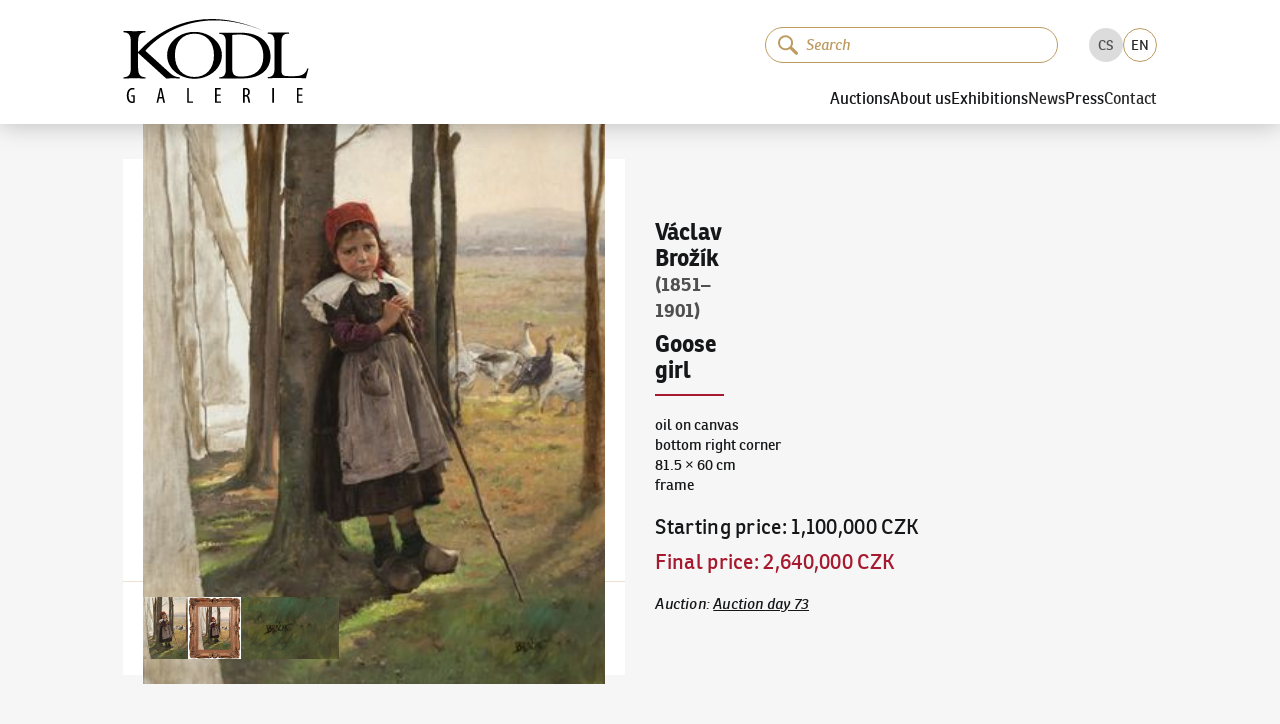

--- FILE ---
content_type: application/javascript; charset=UTF-8
request_url: https://www.galeriekodl.cz/_next/static/chunks/pages/autori/%5Bid%5D-6e233c9e5de9d14a.js
body_size: 2771
content:
(self.webpackChunk_N_E=self.webpackChunk_N_E||[]).push([[8704],{2806:function(e,t,a){(window.__NEXT_P=window.__NEXT_P||[]).push(["/autori/[id]",function(){return a(2766)}])},6584:function(e,t,a){"use strict";a.d(t,{Z:function(){return FilterableItemsGrid}});var n=a(9658),o=a(6012),c=a(5056),r=a(2868),l=a(2501),lib_accentFold=function(e){return e?String(e).normalize("NFD").replace(RegExp("\\p{Diacritic}","gu"),""):""},i=a(6497),s=a.n(i),u=a(7873),d=a(4036),m=a(6769),h=a.n(m);function FilterableItemsGrid(e){let{itemsData:t,showOrder:a=!1,autoFocus:i=!1,firstItemImageWithPriority:m=!1,title:p,useLimit:f=!0,auction:b,searchPlaceholder:g,orderables:_,filterables:v,hideAuthorNames:x=!1,showPrices:N=!0}=e,k=(0,d.useRouter)(),{t:y}=(0,u.Z)("common"),j=(0,o.useRef)(null),F=(0,o.useRef)(null),C=(0,o.useRef)(null),[E,w]=(0,o.useState)(t),[A,T]=(0,o.useState)(null),[I,S]=(0,o.useState)(f?Number("60"):2e3),[Z,q]=(0,o.useState)(null),[P,D]=(0,o.useState)(null),[B,R]=(0,o.useState)(""),W="order-asc",G=(0,o.useMemo)(()=>s()((e,n,o)=>{let c=e&&lib_accentFold(e.trim().toLowerCase())||"",r=[...new Set(c.split(" ").filter(e=>e))],l=[...t||[]];l.forEach((e,t)=>{a&&(e.order=t+1),e.visible=!0});let i=0;if(l.forEach(e=>{r.forEach(t=>{e.visible=e.visible&&(Array.isArray(null==e?void 0:e.authors)?e.authors.map(e=>e.nickname?e.nickname:"".concat(e.firstname," ").concat(e.lastname)):[]).concat([e.lang.name,(null==e?void 0:e.catalogueNumber)?String(null==e?void 0:e.catalogueNumber):""]).filter(Boolean).some(e=>e&&lib_accentFold(e.toLowerCase()).includes(t))}),n&&e.visible&&"none"!==n&&("sold"===n?e.visible=!!e.priceFinal&&8!==e.status:"notsold"===n&&(e.visible=!e.priceFinal||8===e.status))}),l.forEach(e=>{e.visible&&i++}),o)switch(o){case"price-asc":l.sort((e,t)=>(e.priceFinal||e.priceHammer||e.startPriceForBidding)>(t.priceFinal||t.priceHammer||t.startPriceForBidding)?1:-1);break;case"price-desc":l.sort((e,t)=>(e.priceFinal||e.priceHammer||e.startPriceForBidding)<(t.priceFinal||t.priceHammer||t.startPriceForBidding)?1:-1);break;case"order-desc":l.sort((e,t)=>e.catalogueNumber<t.catalogueNumber?1:-1);break;case"order-asc":l.sort((e,t)=>e.catalogueNumber>t.catalogueNumber?1:-1)}w(l),T(i)},500,{leading:!1,trailing:!0}),[t,a]);return((0,o.useEffect)(()=>{i&&j.current&&j.current.focus()},[i]),(0,o.useEffect)(()=>{w(t),q(null),D(null),R("")},[t]),(0,o.useEffect)(()=>{if(null===A){let e,t,a;k.query.filterhash&&(document.location.hash="#"+k.query.filterhash,delete k.query.filterhash);try{({v:e,o:t,p:a}=JSON.parse(decodeURIComponent(atob(document.location.hash.replace("#","")))))}catch(e){}let n=t||null;q(n);let o=a||"none";D(o);let c=e||"";R(c),G(c,o,n);return}if(k.query.scrollToItemId){let scrollToItem=()=>{let e=document.getElementById("item-".concat(k.query.scrollToItemId));e?(e.scrollIntoView({behavior:"instant",block:"center"}),delete k.query.scrollToItemId):setTimeout(scrollToItem,200)};setTimeout(scrollToItem,100)}"none"!==P&&null!==P||Z!==W&&null!==Z||B.length?document.location.hash=btoa(JSON.stringify({v:encodeURIComponent(B),o:Z,p:P})):""!==document.location.hash&&"#"!==document.location.hash&&("replaceState"in history?history.replaceState("",document.title,document.location.pathname+document.location.search):document.location.hash=""),G(B,P,Z)},[B,P,Z,A,W,G]),t)?(0,n.jsxs)(n.Fragment,{children:[p,(0,n.jsxs)("div",{className:h().filterableContainer,children:[v&&v.length?(0,n.jsx)("select",{className:"mb-0",ref:F,value:P||"none",onChange:e=>D(e.currentTarget.value),disabled:"none"===P&&(!v||1===v.length),children:v.map((e,t)=>(0,n.jsx)("option",{value:e,children:y("auction:filter.".concat(e))},t))}):null,(0,n.jsx)(l.Z,{ref:j,onChange:e=>R(e.target.value),placeholder:g||y("search-placeholder"),autoFocus:i,value:B,scrollOnClick:!0}),_&&_.length?(0,n.jsx)("select",{className:"mb-0",ref:C,value:Z||W,onChange:e=>q(e.currentTarget.value),children:_.map(e=>(0,n.jsxs)(o.Fragment,{children:[(0,n.jsx)("option",{value:"".concat(e,"-asc"),children:y("auction:order.".concat(e,"-asc"))},"".concat(e,"-asc")),(0,n.jsx)("option",{value:"".concat(e,"-desc"),children:y("auction:order.".concat(e,"-desc"))},"".concat(e,"-desc"))]},"orderable-".concat(e)))}):null]}),(0,n.jsx)("div",{className:h().grid,children:E?(f&&A===t.length?E.slice(0,I):E).map((e,t)=>{var a;return(0,o.createElement)(r.Z,{...e,key:e.id,auction:e.auction||b,priority:m&&!t,className:(null==e?void 0:e.visible)===!1?"hidden":"",hideAuthorNames:x,showPrices:N,recordType:null==e?void 0:null===(a=e.record)||void 0===a?void 0:a.type})}):null}),f&&A===t.length&&I<A?(0,n.jsx)("button",{type:"button",className:(0,c.W)("button primary large",h().centeredButton),onClick:()=>S(e=>e+Number("60")),children:y("action.load-more")}):null,0==A&&(0,n.jsxs)("div",{className:"text-muted",children:["~\xa0",y("search-not-found"),"\xa0~"]})]}):null}},2077:function(e,t){"use strict";t.Z=function(e){if(!e)return e;for(var t=[["amp","&"],["apos","'"],["#x27","'"],["#x2F","/"],["#39","'"],["#47","/"],["lt","<"],["gt",">"],["bdquo","`"],["ldquo","`"],["rdquo","`"],["nbsp"," "],["quot",'"'],["aacute","\xe1"],["eacute","\xe9"],["iacute","\xed"],["oacute","\xf3"],["uacute","\xfa"],["yacute","\xfd"],["ccaron","č"],["dcaron","ď"],["ecaron","ě"],["ncaron","ň"],["rcaron","ř"],["scaron","š"],["tcaron","ť"],["zcaron","ž"]],a=0,n=t.length;a<n;++a)e=e.replace(RegExp("&"+t[a][0]+";","g"),t[a][1]);return e}},5568:function(e,t){"use strict";t.Z=e=>e?e.replace(/<\/?[^>]+(>|$)/g,""):e},2766:function(e,t,a){"use strict";a.r(t),a.d(t,{__N_SSG:function(){return f},default:function(){return Author}});var n=a(9658),o=a(5056),c=a(7559),r=a(6584),l=a(602),i=a(2077),s=a(5568),u=a(8317),d=a(7873),m=a(6634),h=a.n(m),p=a(7458),f=!0;function Author(e){var t,a;let{menuData:m,boxesData:f,authorData:b,id:g,__lang:_}=e,{t:v}=(0,d.Z)("auction"),{data:x}=(0,p.ZP)("/authors/".concat(_,"/").concat(g),{fallbackData:b}),N="".concat((0,c.uM)(x.firstname,x.lastname,x.nickname)," ").concat((0,c.BV)(x.birthday,x.death));return(0,n.jsx)(l.Z,{menuData:m,boxesData:f,pageTitle:N,pageDescription:(0,u.aF)((0,u.Xv)((0,u.b5)((0,i.Z)((0,s.Z)(null==x?void 0:null===(t=x.lang)||void 0===t?void 0:t.description)))),Number("160"),".","."),pageKeywords:null==x?void 0:null===(a=x.lang)||void 0===a?void 0:a.keywords,children:(0,n.jsxs)("section",{children:[(0,n.jsxs)("div",{className:h().auction,children:[(0,n.jsx)("div",{className:h().header,children:(0,n.jsx)("h1",{className:"no-underline",children:(0,n.jsx)(c.ZP,{className:(0,o.W)(h().authorName,"h1","block","mb-3"),data:[x],dateClassName:"h2 text-muted block m-0"})})}),(0,n.jsx)("div",{className:h().bottom,children:(0,n.jsx)("div",{className:h().content,children:null==x?void 0:x.description})})]}),(0,n.jsx)(r.Z,{useLimit:!1,itemsData:x.items,title:(0,n.jsx)("h2",{className:"h1",children:v("items-of-author")}),searchPlaceholder:v("common:search-placeholder-no-author"),hideAuthorNames:!0})]})})}},6634:function(e){e.exports={auction:"Auction_auction___Gaa0",header:"Auction_header__wzLOW",links:"Auction_links__DD83P",dates:"Auction_dates__Ek83M",bottom:"Auction_bottom__gUTZC",sidebar:"Auction_sidebar__J4W_T",noCatalogue:"Auction_noCatalogue__B89aC",imageLink:"Auction_imageLink__6Yhq7",content:"Auction_content__wGReN",contentWrapper:"Auction_contentWrapper__vGCuW"}}},function(e){e.O(0,[7386,602,9774,2888,179],function(){return e(e.s=2806)}),_N_E=e.O()}]);

--- FILE ---
content_type: application/javascript; charset=UTF-8
request_url: https://www.galeriekodl.cz/_next/static/chunks/7386-1c9daa507d31ae0d.js
body_size: 20762
content:
(self.webpackChunk_N_E=self.webpackChunk_N_E||[]).push([[7386],{624:function(t,r){var i;/*!
	Copyright (c) 2018 Jed Watson.
	Licensed under the MIT License (MIT), see
	http://jedwatson.github.io/classnames
*/!function(){"use strict";var o={}.hasOwnProperty;function classNames(){for(var t=[],r=0;r<arguments.length;r++){var i=arguments[r];if(i){var a=typeof i;if("string"===a||"number"===a)t.push(i);else if(Array.isArray(i)){if(i.length){var l=classNames.apply(null,i);l&&t.push(l)}}else if("object"===a){if(i.toString!==Object.prototype.toString&&!i.toString.toString().includes("[native code]")){t.push(i.toString());continue}for(var c in i)o.call(i,c)&&i[c]&&t.push(c)}}}return t.join(" ")}t.exports?(classNames.default=classNames,t.exports=classNames):void 0!==(i=(function(){return classNames}).apply(r,[]))&&(t.exports=i)}()},609:function(t,r,i){var o=i(1035),a=i(4781).each;function MediaQuery(t,r){this.query=t,this.isUnconditional=r,this.handlers=[],this.mql=window.matchMedia(t);var i=this;this.listener=function(t){i.mql=t.currentTarget||t,i.assess()},this.mql.addListener(this.listener)}MediaQuery.prototype={constuctor:MediaQuery,addHandler:function(t){var r=new o(t);this.handlers.push(r),this.matches()&&r.on()},removeHandler:function(t){var r=this.handlers;a(r,function(i,o){if(i.equals(t))return i.destroy(),!r.splice(o,1)})},matches:function(){return this.mql.matches||this.isUnconditional},clear:function(){a(this.handlers,function(t){t.destroy()}),this.mql.removeListener(this.listener),this.handlers.length=0},assess:function(){var t=this.matches()?"on":"off";a(this.handlers,function(r){r[t]()})}},t.exports=MediaQuery},1043:function(t,r,i){var o=i(609),a=i(4781),l=a.each,c=a.isFunction,u=a.isArray;function MediaQueryDispatch(){if(!window.matchMedia)throw Error("matchMedia not present, legacy browsers require a polyfill");this.queries={},this.browserIsIncapable=!window.matchMedia("only all").matches}MediaQueryDispatch.prototype={constructor:MediaQueryDispatch,register:function(t,r,i){var a=this.queries,f=i&&this.browserIsIncapable;return a[t]||(a[t]=new o(t,f)),c(r)&&(r={match:r}),u(r)||(r=[r]),l(r,function(r){c(r)&&(r={match:r}),a[t].addHandler(r)}),this},unregister:function(t,r){var i=this.queries[t];return i&&(r?i.removeHandler(r):(i.clear(),delete this.queries[t])),this}},t.exports=MediaQueryDispatch},1035:function(t){function QueryHandler(t){this.options=t,t.deferSetup||this.setup()}QueryHandler.prototype={constructor:QueryHandler,setup:function(){this.options.setup&&this.options.setup(),this.initialised=!0},on:function(){this.initialised||this.setup(),this.options.match&&this.options.match()},off:function(){this.options.unmatch&&this.options.unmatch()},destroy:function(){this.options.destroy?this.options.destroy():this.off()},equals:function(t){return this.options===t||this.options.match===t}},t.exports=QueryHandler},4781:function(t){t.exports={isFunction:function(t){return"function"==typeof t},isArray:function(t){return"[object Array]"===Object.prototype.toString.apply(t)},each:function(t,r){for(var i=0,o=t.length;i<o&&!1!==r(t[i],i);i++);}}},871:function(t,r,i){var o=i(1043);t.exports=new o},9894:function(t,r,i){var o=i(1573),obj2mq=function(t){var r="",i=Object.keys(t);return i.forEach(function(a,l){var c,u=t[a];c=a=o(a),/[height|width]$/.test(c)&&"number"==typeof u&&(u+="px"),!0===u?r+=a:!1===u?r+="not "+a:r+="("+a+": "+u+")",l<i.length-1&&(r+=" and ")}),r};t.exports=function(t){var r="";return"string"==typeof t?t:t instanceof Array?(t.forEach(function(i,o){r+=obj2mq(i),o<t.length-1&&(r+=", ")}),r):obj2mq(t)}},6497:function(t,r,i){var o=0/0,a=/^\s+|\s+$/g,l=/^[-+]0x[0-9a-f]+$/i,c=/^0b[01]+$/i,u=/^0o[0-7]+$/i,f=parseInt,v="object"==typeof i.g&&i.g&&i.g.Object===Object&&i.g,b="object"==typeof self&&self&&self.Object===Object&&self,S=v||b||Function("return this")(),_=Object.prototype.toString,O=Math.max,P=Math.min,now=function(){return S.Date.now()};function isObject(t){var r=typeof t;return!!t&&("object"==r||"function"==r)}function toNumber(t){if("number"==typeof t)return t;if("symbol"==typeof(r=t)||r&&"object"==typeof r&&"[object Symbol]"==_.call(r))return o;if(isObject(t)){var r,i="function"==typeof t.valueOf?t.valueOf():t;t=isObject(i)?i+"":i}if("string"!=typeof t)return 0===t?t:+t;t=t.replace(a,"");var v=c.test(t);return v||u.test(t)?f(t.slice(2),v?2:8):l.test(t)?o:+t}t.exports=function(t,r,i){var o,a,l,c,u,f,v=0,b=!1,S=!1,_=!0;if("function"!=typeof t)throw TypeError("Expected a function");function invokeFunc(r){var i=o,l=a;return o=a=void 0,v=r,c=t.apply(l,i)}function shouldInvoke(t){var i=t-f,o=t-v;return void 0===f||i>=r||i<0||S&&o>=l}function timerExpired(){var t,i,o,a=now();if(shouldInvoke(a))return trailingEdge(a);u=setTimeout(timerExpired,(t=a-f,i=a-v,o=r-t,S?P(o,l-i):o))}function trailingEdge(t){return(u=void 0,_&&o)?invokeFunc(t):(o=a=void 0,c)}function debounced(){var t,i=now(),l=shouldInvoke(i);if(o=arguments,a=this,f=i,l){if(void 0===u)return v=t=f,u=setTimeout(timerExpired,r),b?invokeFunc(t):c;if(S)return u=setTimeout(timerExpired,r),invokeFunc(f)}return void 0===u&&(u=setTimeout(timerExpired,r)),c}return r=toNumber(r)||0,isObject(i)&&(b=!!i.leading,l=(S="maxWait"in i)?O(toNumber(i.maxWait)||0,r):l,_="trailing"in i?!!i.trailing:_),debounced.cancel=function(){void 0!==u&&clearTimeout(u),v=0,o=f=a=u=void 0},debounced.flush=function(){return void 0===u?c:trailingEdge(now())},debounced}},813:function(t,r,i){var o="Expected a function",a=0/0,l=/^\s+|\s+$/g,c=/^[-+]0x[0-9a-f]+$/i,u=/^0b[01]+$/i,f=/^0o[0-7]+$/i,v=parseInt,b="object"==typeof i.g&&i.g&&i.g.Object===Object&&i.g,S="object"==typeof self&&self&&self.Object===Object&&self,_=b||S||Function("return this")(),O=Object.prototype.toString,P=Math.max,j=Math.min,now=function(){return _.Date.now()};function isObject(t){var r=typeof t;return!!t&&("object"==r||"function"==r)}function toNumber(t){if("number"==typeof t)return t;if("symbol"==typeof(r=t)||r&&"object"==typeof r&&"[object Symbol]"==O.call(r))return a;if(isObject(t)){var r,i="function"==typeof t.valueOf?t.valueOf():t;t=isObject(i)?i+"":i}if("string"!=typeof t)return 0===t?t:+t;t=t.replace(l,"");var o=u.test(t);return o||f.test(t)?v(t.slice(2),o?2:8):c.test(t)?a:+t}t.exports=function(t,r,i){var a=!0,l=!0;if("function"!=typeof t)throw TypeError(o);return isObject(i)&&(a="leading"in i?!!i.leading:a,l="trailing"in i?!!i.trailing:l),function(t,r,i){var a,l,c,u,f,v,b=0,S=!1,_=!1,O=!0;if("function"!=typeof t)throw TypeError(o);function invokeFunc(r){var i=a,o=l;return a=l=void 0,b=r,u=t.apply(o,i)}function shouldInvoke(t){var i=t-v,o=t-b;return void 0===v||i>=r||i<0||_&&o>=c}function timerExpired(){var t,i,o,a=now();if(shouldInvoke(a))return trailingEdge(a);f=setTimeout(timerExpired,(t=a-v,i=a-b,o=r-t,_?j(o,c-i):o))}function trailingEdge(t){return(f=void 0,O&&a)?invokeFunc(t):(a=l=void 0,u)}function debounced(){var t,i=now(),o=shouldInvoke(i);if(a=arguments,l=this,v=i,o){if(void 0===f)return b=t=v,f=setTimeout(timerExpired,r),S?invokeFunc(t):u;if(_)return f=setTimeout(timerExpired,r),invokeFunc(v)}return void 0===f&&(f=setTimeout(timerExpired,r)),u}return r=toNumber(r)||0,isObject(i)&&(S=!!i.leading,c=(_="maxWait"in i)?P(toNumber(i.maxWait)||0,r):c,O="trailing"in i?!!i.trailing:O),debounced.cancel=function(){void 0!==f&&clearTimeout(f),b=0,a=v=l=f=void 0},debounced.flush=function(){return void 0===f?u:trailingEdge(now())},debounced}(t,r,{leading:a,maxWait:r,trailing:l})}},9998:function(t,r,i){"use strict";i.d(r,{pm:function(){return h},xX:function(){return g}});var o,a=i(6012),l=i(7602),s=function(){return(s=Object.assign||function(t){for(var r,i=1,o=arguments.length;i<o;i++)for(var a in r=arguments[i])Object.prototype.hasOwnProperty.call(r,a)&&(t[a]=r[a]);return t}).apply(this,arguments)},p=function(t){var r;t?function(t){if(t)for(;t.lastChild;)t.lastChild.remove()}("string"==typeof t?document.getElementById(t):t):(r=document.querySelector(".grecaptcha-badge"))&&r.parentNode&&document.body.removeChild(r.parentNode)},d=function(t,r){p(r),window.___grecaptcha_cfg=void 0;var i,o=document.querySelector("#"+t);o&&o.remove(),(i=document.querySelector('script[src^="https://www.gstatic.com/recaptcha/releases"]'))&&i.remove()},y=function(t){var r=t.render,i=t.onLoadCallbackName,o=t.language,a=t.onLoad,l=t.useRecaptchaNet,c=t.useEnterprise,u=t.scriptProps,f=void 0===u?{}:u,v=f.nonce,b=void 0===v?"":v,S=f.defer,_=f.async,O=f.id,P=f.appendTo,j=(void 0===O?"":O)||"google-recaptcha-v3";if(document.querySelector("#"+j))a();else{var k,T="https://www."+((k={useEnterprise:c,useRecaptchaNet:l}).useRecaptchaNet?"recaptcha.net":"google.com")+"/recaptcha/"+(k.useEnterprise?"enterprise.js":"api.js"),x=document.createElement("script");x.id=j,x.src=T+"?render="+r+("explicit"===r?"&onload="+i:"")+(o?"&hl="+o:""),b&&(x.nonce=b),x.defer=!!(void 0!==S&&S),x.async=!!(void 0!==_&&_),x.onload=a,("body"===P?document.body:document.getElementsByTagName("head")[0]).appendChild(x)}},m=function(t){void 0===l||l.env,console.warn(t)};(o||(o={})).SCRIPT_NOT_AVAILABLE="Recaptcha script is not available";var c=(0,a.createContext)({executeRecaptcha:function(){throw Error("GoogleReCaptcha Context has not yet been implemented, if you are using useGoogleReCaptcha hook, make sure the hook is called inside component wrapped by GoogleRecaptchaProvider")}});function h(t){var r=t.reCaptchaKey,i=t.useEnterprise,l=void 0!==i&&i,u=t.useRecaptchaNet,f=void 0!==u&&u,v=t.scriptProps,b=t.language,S=t.container,_=t.children,O=(0,a.useState)(null),P=O[0],j=O[1],k=(0,a.useRef)(r),T=JSON.stringify(v),x=JSON.stringify(null==S?void 0:S.parameters);(0,a.useEffect)(function(){if(r){var t=(null==v?void 0:v.id)||"google-recaptcha-v3",i=(null==v?void 0:v.onLoadCallbackName)||"onRecaptchaLoadCallback";return window[i]=function(){var t=l?window.grecaptcha.enterprise:window.grecaptcha,i=s({badge:"inline",size:"invisible",sitekey:r},(null==S?void 0:S.parameters)||{});k.current=t.render(null==S?void 0:S.element,i)},y({render:(null==S?void 0:S.element)?"explicit":r,onLoadCallbackName:i,useEnterprise:l,useRecaptchaNet:f,scriptProps:v,language:b,onLoad:function(){if(window&&window.grecaptcha){var t=l?window.grecaptcha.enterprise:window.grecaptcha;t.ready(function(){j(t)})}else m("<GoogleRecaptchaProvider /> "+o.SCRIPT_NOT_AVAILABLE)},onError:function(){m("Error loading google recaptcha script")}}),function(){d(t,null==S?void 0:S.element)}}m("<GoogleReCaptchaProvider /> recaptcha key not provided")},[l,f,T,x,b,r,null==S?void 0:S.element]);var C=(0,a.useCallback)(function(t){if(!P||!P.execute)throw Error("<GoogleReCaptchaProvider /> Google Recaptcha has not been loaded");return P.execute(k.current,{action:t})},[P,k]),E=(0,a.useMemo)(function(){return{executeRecaptcha:P?C:void 0,container:null==S?void 0:S.element}},[C,P,null==S?void 0:S.element]);return a.createElement(c.Provider,{value:E},_)}c.Consumer;var g=function(){return(0,a.useContext)(c)};function w(t,r){return t(r={exports:{}},r.exports),r.exports;/** @license React v16.13.1
 * react-is.production.min.js
 *
 * Copyright (c) Facebook, Inc. and its affiliates.
 *
 * This source code is licensed under the MIT license found in the
 * LICENSE file in the root directory of this source tree.
 */}var u="function"==typeof Symbol&&Symbol.for,f=u?Symbol.for("react.element"):60103,v=u?Symbol.for("react.portal"):60106,b=u?Symbol.for("react.fragment"):60107,S=u?Symbol.for("react.strict_mode"):60108,_=u?Symbol.for("react.profiler"):60114,O=u?Symbol.for("react.provider"):60109,P=u?Symbol.for("react.context"):60110,j=u?Symbol.for("react.async_mode"):60111,k=u?Symbol.for("react.concurrent_mode"):60111,T=u?Symbol.for("react.forward_ref"):60112,x=u?Symbol.for("react.suspense"):60113,C=u?Symbol.for("react.suspense_list"):60120,E=u?Symbol.for("react.memo"):60115,z=u?Symbol.for("react.lazy"):60116,M=u?Symbol.for("react.block"):60121,R=u?Symbol.for("react.fundamental"):60117,L=u?Symbol.for("react.responder"):60118,N=u?Symbol.for("react.scope"):60119;function I(t){if("object"==typeof t&&null!==t){var r=t.$$typeof;switch(r){case f:switch(t=t.type){case j:case k:case b:case _:case S:case x:return t;default:switch(t=t&&t.$$typeof){case P:case T:case z:case E:case O:return t;default:return r}}case v:return r}}}function D(t){return I(t)===k}var H={AsyncMode:j,ConcurrentMode:k,ContextConsumer:P,ContextProvider:O,Element:f,ForwardRef:T,Fragment:b,Lazy:z,Memo:E,Portal:v,Profiler:_,StrictMode:S,Suspense:x,isAsyncMode:function(t){return D(t)||I(t)===j},isConcurrentMode:D,isContextConsumer:function(t){return I(t)===P},isContextProvider:function(t){return I(t)===O},isElement:function(t){return"object"==typeof t&&null!==t&&t.$$typeof===f},isForwardRef:function(t){return I(t)===T},isFragment:function(t){return I(t)===b},isLazy:function(t){return I(t)===z},isMemo:function(t){return I(t)===E},isPortal:function(t){return I(t)===v},isProfiler:function(t){return I(t)===_},isStrictMode:function(t){return I(t)===S},isSuspense:function(t){return I(t)===x},isValidElementType:function(t){return"string"==typeof t||"function"==typeof t||t===b||t===k||t===_||t===S||t===x||t===C||"object"==typeof t&&null!==t&&(t.$$typeof===z||t.$$typeof===E||t.$$typeof===O||t.$$typeof===P||t.$$typeof===T||t.$$typeof===R||t.$$typeof===L||t.$$typeof===N||t.$$typeof===M)},typeOf:I},W=w(function(t,r){}),A=(W.AsyncMode,W.ConcurrentMode,W.ContextConsumer,W.ContextProvider,W.Element,W.ForwardRef,W.Fragment,W.Lazy,W.Memo,W.Portal,W.Profiler,W.StrictMode,W.Suspense,W.isAsyncMode,W.isConcurrentMode,W.isContextConsumer,W.isContextProvider,W.isElement,W.isForwardRef,W.isFragment,W.isLazy,W.isMemo,W.isPortal,W.isProfiler,W.isStrictMode,W.isSuspense,W.isValidElementType,W.typeOf,w(function(t){t.exports=H})),q={};q[A.ForwardRef]={$$typeof:!0,render:!0,defaultProps:!0,displayName:!0,propTypes:!0},q[A.Memo]={$$typeof:!0,compare:!0,defaultProps:!0,displayName:!0,propTypes:!0,type:!0}},4384:function(t,r,i){"use strict";function _typeof(t){return(_typeof="function"==typeof Symbol&&"symbol"==typeof Symbol.iterator?function(t){return typeof t}:function(t){return t&&"function"==typeof Symbol&&t.constructor===Symbol&&t!==Symbol.prototype?"symbol":typeof t})(t)}Object.defineProperty(r,"__esModule",{value:!0}),r.PrevArrow=r.NextArrow=void 0;var o=_interopRequireDefault(i(6012)),a=_interopRequireDefault(i(624)),l=i(698);function _interopRequireDefault(t){return t&&t.__esModule?t:{default:t}}function _extends(){return(_extends=Object.assign?Object.assign.bind():function(t){for(var r=1;r<arguments.length;r++){var i=arguments[r];for(var o in i)Object.prototype.hasOwnProperty.call(i,o)&&(t[o]=i[o])}return t}).apply(this,arguments)}function ownKeys(t,r){var i=Object.keys(t);if(Object.getOwnPropertySymbols){var o=Object.getOwnPropertySymbols(t);r&&(o=o.filter(function(r){return Object.getOwnPropertyDescriptor(t,r).enumerable})),i.push.apply(i,o)}return i}function _objectSpread(t){for(var r=1;r<arguments.length;r++){var i=null!=arguments[r]?arguments[r]:{};r%2?ownKeys(Object(i),!0).forEach(function(r){var o,a;o=r,a=i[r],(o=_toPropertyKey(o))in t?Object.defineProperty(t,o,{value:a,enumerable:!0,configurable:!0,writable:!0}):t[o]=a}):Object.getOwnPropertyDescriptors?Object.defineProperties(t,Object.getOwnPropertyDescriptors(i)):ownKeys(Object(i)).forEach(function(r){Object.defineProperty(t,r,Object.getOwnPropertyDescriptor(i,r))})}return t}function _classCallCheck(t,r){if(!(t instanceof r))throw TypeError("Cannot call a class as a function")}function _defineProperties(t,r){for(var i=0;i<r.length;i++){var o=r[i];o.enumerable=o.enumerable||!1,o.configurable=!0,"value"in o&&(o.writable=!0),Object.defineProperty(t,_toPropertyKey(o.key),o)}}function _createClass(t,r,i){return r&&_defineProperties(t.prototype,r),i&&_defineProperties(t,i),Object.defineProperty(t,"prototype",{writable:!1}),t}function _toPropertyKey(t){var r=function(t,r){if("object"!=_typeof(t)||!t)return t;var i=t[Symbol.toPrimitive];if(void 0!==i){var o=i.call(t,r||"default");if("object"!=_typeof(o))return o;throw TypeError("@@toPrimitive must return a primitive value.")}return("string"===r?String:Number)(t)}(t,"string");return"symbol"==_typeof(r)?r:String(r)}function _inherits(t,r){if("function"!=typeof r&&null!==r)throw TypeError("Super expression must either be null or a function");t.prototype=Object.create(r&&r.prototype,{constructor:{value:t,writable:!0,configurable:!0}}),Object.defineProperty(t,"prototype",{writable:!1}),r&&_setPrototypeOf(t,r)}function _setPrototypeOf(t,r){return(_setPrototypeOf=Object.setPrototypeOf?Object.setPrototypeOf.bind():function(t,r){return t.__proto__=r,t})(t,r)}function _createSuper(t){var r=_isNativeReflectConstruct();return function(){var i,o=_getPrototypeOf(t);if(r){var a=_getPrototypeOf(this).constructor;i=Reflect.construct(o,arguments,a)}else i=o.apply(this,arguments);return function(t,r){if(r&&("object"===_typeof(r)||"function"==typeof r))return r;if(void 0!==r)throw TypeError("Derived constructors may only return object or undefined");return function(t){if(void 0===t)throw ReferenceError("this hasn't been initialised - super() hasn't been called");return t}(t)}(this,i)}}function _isNativeReflectConstruct(){try{var t=!Boolean.prototype.valueOf.call(Reflect.construct(Boolean,[],function(){}))}catch(t){}return(_isNativeReflectConstruct=function(){return!!t})()}function _getPrototypeOf(t){return(_getPrototypeOf=Object.setPrototypeOf?Object.getPrototypeOf.bind():function(t){return t.__proto__||Object.getPrototypeOf(t)})(t)}r.PrevArrow=function(t){_inherits(PrevArrow,t);var r=_createSuper(PrevArrow);function PrevArrow(){return _classCallCheck(this,PrevArrow),r.apply(this,arguments)}return _createClass(PrevArrow,[{key:"clickHandler",value:function(t,r){r&&r.preventDefault(),this.props.clickHandler(t,r)}},{key:"render",value:function(){var t={"slick-arrow":!0,"slick-prev":!0},r=this.clickHandler.bind(this,{message:"previous"});!this.props.infinite&&(0===this.props.currentSlide||this.props.slideCount<=this.props.slidesToShow)&&(t["slick-disabled"]=!0,r=null);var i={key:"0","data-role":"none",className:(0,a.default)(t),style:{display:"block"},onClick:r},l={currentSlide:this.props.currentSlide,slideCount:this.props.slideCount};return this.props.prevArrow?o.default.cloneElement(this.props.prevArrow,_objectSpread(_objectSpread({},i),l)):o.default.createElement("button",_extends({key:"0",type:"button"},i)," ","Previous")}}]),PrevArrow}(o.default.PureComponent),r.NextArrow=function(t){_inherits(NextArrow,t);var r=_createSuper(NextArrow);function NextArrow(){return _classCallCheck(this,NextArrow),r.apply(this,arguments)}return _createClass(NextArrow,[{key:"clickHandler",value:function(t,r){r&&r.preventDefault(),this.props.clickHandler(t,r)}},{key:"render",value:function(){var t={"slick-arrow":!0,"slick-next":!0},r=this.clickHandler.bind(this,{message:"next"});(0,l.canGoNext)(this.props)||(t["slick-disabled"]=!0,r=null);var i={key:"1","data-role":"none",className:(0,a.default)(t),style:{display:"block"},onClick:r},c={currentSlide:this.props.currentSlide,slideCount:this.props.slideCount};return this.props.nextArrow?o.default.cloneElement(this.props.nextArrow,_objectSpread(_objectSpread({},i),c)):o.default.createElement("button",_extends({key:"1",type:"button"},i)," ","Next")}}]),NextArrow}(o.default.PureComponent)},7103:function(t,r,i){"use strict";Object.defineProperty(r,"__esModule",{value:!0}),r.default=void 0;var o,a=(o=i(6012))&&o.__esModule?o:{default:o};r.default={accessibility:!0,adaptiveHeight:!1,afterChange:null,appendDots:function(t){return a.default.createElement("ul",{style:{display:"block"}},t)},arrows:!0,autoplay:!1,autoplaySpeed:3e3,beforeChange:null,centerMode:!1,centerPadding:"50px",className:"",cssEase:"ease",customPaging:function(t){return a.default.createElement("button",null,t+1)},dots:!1,dotsClass:"slick-dots",draggable:!0,easing:"linear",edgeFriction:.35,fade:!1,focusOnSelect:!1,infinite:!0,initialSlide:0,lazyLoad:null,nextArrow:null,onEdge:null,onInit:null,onLazyLoadError:null,onReInit:null,pauseOnDotsHover:!1,pauseOnFocus:!1,pauseOnHover:!0,prevArrow:null,responsive:null,rows:1,rtl:!1,slide:"div",slidesPerRow:1,slidesToScroll:1,slidesToShow:1,speed:500,swipe:!0,swipeEvent:null,swipeToSlide:!1,touchMove:!0,touchThreshold:5,useCSS:!0,useTransform:!0,variableWidth:!1,vertical:!1,waitForAnimate:!0,asNavFor:null,unslick:!1}},5163:function(t,r,i){"use strict";function _typeof(t){return(_typeof="function"==typeof Symbol&&"symbol"==typeof Symbol.iterator?function(t){return typeof t}:function(t){return t&&"function"==typeof Symbol&&t.constructor===Symbol&&t!==Symbol.prototype?"symbol":typeof t})(t)}Object.defineProperty(r,"__esModule",{value:!0}),r.Dots=void 0;var o=_interopRequireDefault(i(6012)),a=_interopRequireDefault(i(624)),l=i(698);function _interopRequireDefault(t){return t&&t.__esModule?t:{default:t}}function ownKeys(t,r){var i=Object.keys(t);if(Object.getOwnPropertySymbols){var o=Object.getOwnPropertySymbols(t);r&&(o=o.filter(function(r){return Object.getOwnPropertyDescriptor(t,r).enumerable})),i.push.apply(i,o)}return i}function _defineProperties(t,r){for(var i=0;i<r.length;i++){var o=r[i];o.enumerable=o.enumerable||!1,o.configurable=!0,"value"in o&&(o.writable=!0),Object.defineProperty(t,_toPropertyKey(o.key),o)}}function _toPropertyKey(t){var r=function(t,r){if("object"!=_typeof(t)||!t)return t;var i=t[Symbol.toPrimitive];if(void 0!==i){var o=i.call(t,r||"default");if("object"!=_typeof(o))return o;throw TypeError("@@toPrimitive must return a primitive value.")}return("string"===r?String:Number)(t)}(t,"string");return"symbol"==_typeof(r)?r:String(r)}function _setPrototypeOf(t,r){return(_setPrototypeOf=Object.setPrototypeOf?Object.setPrototypeOf.bind():function(t,r){return t.__proto__=r,t})(t,r)}function _isNativeReflectConstruct(){try{var t=!Boolean.prototype.valueOf.call(Reflect.construct(Boolean,[],function(){}))}catch(t){}return(_isNativeReflectConstruct=function(){return!!t})()}function _getPrototypeOf(t){return(_getPrototypeOf=Object.setPrototypeOf?Object.getPrototypeOf.bind():function(t){return t.__proto__||Object.getPrototypeOf(t)})(t)}r.Dots=function(t){!function(t,r){if("function"!=typeof r&&null!==r)throw TypeError("Super expression must either be null or a function");t.prototype=Object.create(r&&r.prototype,{constructor:{value:t,writable:!0,configurable:!0}}),Object.defineProperty(t,"prototype",{writable:!1}),r&&_setPrototypeOf(t,r)}(Dots,t);var r,i,c,u=(r=_isNativeReflectConstruct(),function(){var t,i=_getPrototypeOf(Dots);if(r){var o=_getPrototypeOf(this).constructor;t=Reflect.construct(i,arguments,o)}else t=i.apply(this,arguments);return function(t,r){if(r&&("object"===_typeof(r)||"function"==typeof r))return r;if(void 0!==r)throw TypeError("Derived constructors may only return object or undefined");return function(t){if(void 0===t)throw ReferenceError("this hasn't been initialised - super() hasn't been called");return t}(t)}(this,t)});function Dots(){return!function(t,r){if(!(t instanceof r))throw TypeError("Cannot call a class as a function")}(this,Dots),u.apply(this,arguments)}return i=[{key:"clickHandler",value:function(t,r){r.preventDefault(),this.props.clickHandler(t)}},{key:"render",value:function(){for(var t,r=this.props,i=r.onMouseEnter,c=r.onMouseOver,u=r.onMouseLeave,f=r.infinite,v=r.slidesToScroll,b=r.slidesToShow,S=r.slideCount,_=r.currentSlide,O=(t={slideCount:S,slidesToScroll:v,slidesToShow:b,infinite:f}).infinite?Math.ceil(t.slideCount/t.slidesToScroll):Math.ceil((t.slideCount-t.slidesToShow)/t.slidesToScroll)+1,P=[],j=0;j<O;j++){var k=(j+1)*v-1,T=f?k:(0,l.clamp)(k,0,S-1),x=T-(v-1),C=f?x:(0,l.clamp)(x,0,S-1),E=(0,a.default)({"slick-active":f?_>=C&&_<=T:_===C}),z={message:"dots",index:j,slidesToScroll:v,currentSlide:_},M=this.clickHandler.bind(this,z);P=P.concat(o.default.createElement("li",{key:j,className:E},o.default.cloneElement(this.props.customPaging(j),{onClick:M})))}return o.default.cloneElement(this.props.appendDots(P),function(t){for(var r=1;r<arguments.length;r++){var i=null!=arguments[r]?arguments[r]:{};r%2?ownKeys(Object(i),!0).forEach(function(r){var o,a;o=r,a=i[r],(o=_toPropertyKey(o))in t?Object.defineProperty(t,o,{value:a,enumerable:!0,configurable:!0,writable:!0}):t[o]=a}):Object.getOwnPropertyDescriptors?Object.defineProperties(t,Object.getOwnPropertyDescriptors(i)):ownKeys(Object(i)).forEach(function(r){Object.defineProperty(t,r,Object.getOwnPropertyDescriptor(i,r))})}return t}({className:this.props.dotsClass},{onMouseEnter:i,onMouseOver:c,onMouseLeave:u}))}}],_defineProperties(Dots.prototype,i),c&&_defineProperties(Dots,c),Object.defineProperty(Dots,"prototype",{writable:!1}),Dots}(o.default.PureComponent)},8728:function(t,r,i){"use strict";r.Z=void 0;var o,a=(o=i(422))&&o.__esModule?o:{default:o};r.Z=a.default},7909:function(t,r){"use strict";Object.defineProperty(r,"__esModule",{value:!0}),r.default=void 0,r.default={animating:!1,autoplaying:null,currentDirection:0,currentLeft:null,currentSlide:0,direction:1,dragging:!1,edgeDragged:!1,initialized:!1,lazyLoadedList:[],listHeight:null,listWidth:null,scrolling:!1,slideCount:null,slideHeight:null,slideWidth:null,swipeLeft:null,swiped:!1,swiping:!1,touchObject:{startX:0,startY:0,curX:0,curY:0},trackStyle:{},trackWidth:0,targetSlide:0}},4562:function(t,r,i){"use strict";Object.defineProperty(r,"__esModule",{value:!0}),r.InnerSlider=void 0;var o=_interopRequireDefault(i(6012)),a=_interopRequireDefault(i(7909)),l=_interopRequireDefault(i(6497)),c=_interopRequireDefault(i(624)),u=i(698),f=i(84),v=i(5163),b=i(4384),S=_interopRequireDefault(i(4259));function _interopRequireDefault(t){return t&&t.__esModule?t:{default:t}}function _typeof(t){return(_typeof="function"==typeof Symbol&&"symbol"==typeof Symbol.iterator?function(t){return typeof t}:function(t){return t&&"function"==typeof Symbol&&t.constructor===Symbol&&t!==Symbol.prototype?"symbol":typeof t})(t)}function _extends(){return(_extends=Object.assign?Object.assign.bind():function(t){for(var r=1;r<arguments.length;r++){var i=arguments[r];for(var o in i)Object.prototype.hasOwnProperty.call(i,o)&&(t[o]=i[o])}return t}).apply(this,arguments)}function ownKeys(t,r){var i=Object.keys(t);if(Object.getOwnPropertySymbols){var o=Object.getOwnPropertySymbols(t);r&&(o=o.filter(function(r){return Object.getOwnPropertyDescriptor(t,r).enumerable})),i.push.apply(i,o)}return i}function _objectSpread(t){for(var r=1;r<arguments.length;r++){var i=null!=arguments[r]?arguments[r]:{};r%2?ownKeys(Object(i),!0).forEach(function(r){_defineProperty(t,r,i[r])}):Object.getOwnPropertyDescriptors?Object.defineProperties(t,Object.getOwnPropertyDescriptors(i)):ownKeys(Object(i)).forEach(function(r){Object.defineProperty(t,r,Object.getOwnPropertyDescriptor(i,r))})}return t}function _defineProperties(t,r){for(var i=0;i<r.length;i++){var o=r[i];o.enumerable=o.enumerable||!1,o.configurable=!0,"value"in o&&(o.writable=!0),Object.defineProperty(t,_toPropertyKey(o.key),o)}}function _setPrototypeOf(t,r){return(_setPrototypeOf=Object.setPrototypeOf?Object.setPrototypeOf.bind():function(t,r){return t.__proto__=r,t})(t,r)}function _assertThisInitialized(t){if(void 0===t)throw ReferenceError("this hasn't been initialised - super() hasn't been called");return t}function _isNativeReflectConstruct(){try{var t=!Boolean.prototype.valueOf.call(Reflect.construct(Boolean,[],function(){}))}catch(t){}return(_isNativeReflectConstruct=function(){return!!t})()}function _getPrototypeOf(t){return(_getPrototypeOf=Object.setPrototypeOf?Object.getPrototypeOf.bind():function(t){return t.__proto__||Object.getPrototypeOf(t)})(t)}function _defineProperty(t,r,i){return(r=_toPropertyKey(r))in t?Object.defineProperty(t,r,{value:i,enumerable:!0,configurable:!0,writable:!0}):t[r]=i,t}function _toPropertyKey(t){var r=function(t,r){if("object"!=_typeof(t)||!t)return t;var i=t[Symbol.toPrimitive];if(void 0!==i){var o=i.call(t,r||"default");if("object"!=_typeof(o))return o;throw TypeError("@@toPrimitive must return a primitive value.")}return("string"===r?String:Number)(t)}(t,"string");return"symbol"==_typeof(r)?r:String(r)}r.InnerSlider=function(t){!function(t,r){if("function"!=typeof r&&null!==r)throw TypeError("Super expression must either be null or a function");t.prototype=Object.create(r&&r.prototype,{constructor:{value:t,writable:!0,configurable:!0}}),Object.defineProperty(t,"prototype",{writable:!1}),r&&_setPrototypeOf(t,r)}(InnerSlider,t);var r,i,_,O=(r=_isNativeReflectConstruct(),function(){var t,i=_getPrototypeOf(InnerSlider);if(r){var o=_getPrototypeOf(this).constructor;t=Reflect.construct(i,arguments,o)}else t=i.apply(this,arguments);return function(t,r){if(r&&("object"===_typeof(r)||"function"==typeof r))return r;if(void 0!==r)throw TypeError("Derived constructors may only return object or undefined");return _assertThisInitialized(t)}(this,t)});function InnerSlider(t){!function(t,r){if(!(t instanceof r))throw TypeError("Cannot call a class as a function")}(this,InnerSlider),_defineProperty(_assertThisInitialized(r=O.call(this,t)),"listRefHandler",function(t){return r.list=t}),_defineProperty(_assertThisInitialized(r),"trackRefHandler",function(t){return r.track=t}),_defineProperty(_assertThisInitialized(r),"adaptHeight",function(){if(r.props.adaptiveHeight&&r.list){var t=r.list.querySelector('[data-index="'.concat(r.state.currentSlide,'"]'));r.list.style.height=(0,u.getHeight)(t)+"px"}}),_defineProperty(_assertThisInitialized(r),"componentDidMount",function(){if(r.props.onInit&&r.props.onInit(),r.props.lazyLoad){var t=(0,u.getOnDemandLazySlides)(_objectSpread(_objectSpread({},r.props),r.state));t.length>0&&(r.setState(function(r){return{lazyLoadedList:r.lazyLoadedList.concat(t)}}),r.props.onLazyLoad&&r.props.onLazyLoad(t))}var i=_objectSpread({listRef:r.list,trackRef:r.track},r.props);r.updateState(i,!0,function(){r.adaptHeight(),r.props.autoplay&&r.autoPlay("update")}),"progressive"===r.props.lazyLoad&&(r.lazyLoadTimer=setInterval(r.progressiveLazyLoad,1e3)),r.ro=new S.default(function(){r.state.animating?(r.onWindowResized(!1),r.callbackTimers.push(setTimeout(function(){return r.onWindowResized()},r.props.speed))):r.onWindowResized()}),r.ro.observe(r.list),document.querySelectorAll&&Array.prototype.forEach.call(document.querySelectorAll(".slick-slide"),function(t){t.onfocus=r.props.pauseOnFocus?r.onSlideFocus:null,t.onblur=r.props.pauseOnFocus?r.onSlideBlur:null}),window.addEventListener?window.addEventListener("resize",r.onWindowResized):window.attachEvent("onresize",r.onWindowResized)}),_defineProperty(_assertThisInitialized(r),"componentWillUnmount",function(){r.animationEndCallback&&clearTimeout(r.animationEndCallback),r.lazyLoadTimer&&clearInterval(r.lazyLoadTimer),r.callbackTimers.length&&(r.callbackTimers.forEach(function(t){return clearTimeout(t)}),r.callbackTimers=[]),window.addEventListener?window.removeEventListener("resize",r.onWindowResized):window.detachEvent("onresize",r.onWindowResized),r.autoplayTimer&&clearInterval(r.autoplayTimer),r.ro.disconnect()}),_defineProperty(_assertThisInitialized(r),"componentDidUpdate",function(t){if(r.checkImagesLoad(),r.props.onReInit&&r.props.onReInit(),r.props.lazyLoad){var i=(0,u.getOnDemandLazySlides)(_objectSpread(_objectSpread({},r.props),r.state));i.length>0&&(r.setState(function(t){return{lazyLoadedList:t.lazyLoadedList.concat(i)}}),r.props.onLazyLoad&&r.props.onLazyLoad(i))}r.adaptHeight();var a=_objectSpread(_objectSpread({listRef:r.list,trackRef:r.track},r.props),r.state),l=r.didPropsChange(t);l&&r.updateState(a,l,function(){r.state.currentSlide>=o.default.Children.count(r.props.children)&&r.changeSlide({message:"index",index:o.default.Children.count(r.props.children)-r.props.slidesToShow,currentSlide:r.state.currentSlide}),r.props.autoplay?r.autoPlay("update"):r.pause("paused")})}),_defineProperty(_assertThisInitialized(r),"onWindowResized",function(t){r.debouncedResize&&r.debouncedResize.cancel(),r.debouncedResize=(0,l.default)(function(){return r.resizeWindow(t)},50),r.debouncedResize()}),_defineProperty(_assertThisInitialized(r),"resizeWindow",function(){var t=!(arguments.length>0)||void 0===arguments[0]||arguments[0];if(r.track&&r.track.node){var i=_objectSpread(_objectSpread({listRef:r.list,trackRef:r.track},r.props),r.state);r.updateState(i,t,function(){r.props.autoplay?r.autoPlay("update"):r.pause("paused")}),r.setState({animating:!1}),clearTimeout(r.animationEndCallback),delete r.animationEndCallback}}),_defineProperty(_assertThisInitialized(r),"updateState",function(t,i,a){var l=(0,u.initializedState)(t);t=_objectSpread(_objectSpread(_objectSpread({},t),l),{},{slideIndex:l.currentSlide});var c=(0,u.getTrackLeft)(t);t=_objectSpread(_objectSpread({},t),{},{left:c});var f=(0,u.getTrackCSS)(t);(i||o.default.Children.count(r.props.children)!==o.default.Children.count(t.children))&&(l.trackStyle=f),r.setState(l,a)}),_defineProperty(_assertThisInitialized(r),"ssrInit",function(){if(r.props.variableWidth){var t=0,i=0,a=[],l=(0,u.getPreClones)(_objectSpread(_objectSpread(_objectSpread({},r.props),r.state),{},{slideCount:r.props.children.length})),c=(0,u.getPostClones)(_objectSpread(_objectSpread(_objectSpread({},r.props),r.state),{},{slideCount:r.props.children.length}));r.props.children.forEach(function(r){a.push(r.props.style.width),t+=r.props.style.width});for(var f=0;f<l;f++)i+=a[a.length-1-f],t+=a[a.length-1-f];for(var v=0;v<c;v++)t+=a[v];for(var b=0;b<r.state.currentSlide;b++)i+=a[b];var S={width:t+"px",left:-i+"px"};if(r.props.centerMode){var _="".concat(a[r.state.currentSlide],"px");S.left="calc(".concat(S.left," + (100% - ").concat(_,") / 2 ) ")}return{trackStyle:S}}var O=o.default.Children.count(r.props.children),P=_objectSpread(_objectSpread(_objectSpread({},r.props),r.state),{},{slideCount:O}),j=(0,u.getPreClones)(P)+(0,u.getPostClones)(P)+O,k=100/r.props.slidesToShow*j,T=100/j,x=-T*((0,u.getPreClones)(P)+r.state.currentSlide)*k/100;return r.props.centerMode&&(x+=(100-T*k/100)/2),{slideWidth:T+"%",trackStyle:{width:k+"%",left:x+"%"}}}),_defineProperty(_assertThisInitialized(r),"checkImagesLoad",function(){var t=r.list&&r.list.querySelectorAll&&r.list.querySelectorAll(".slick-slide img")||[],i=t.length,o=0;Array.prototype.forEach.call(t,function(t){var handler=function(){return++o&&o>=i&&r.onWindowResized()};if(t.onclick){var a=t.onclick;t.onclick=function(r){a(r),t.parentNode.focus()}}else t.onclick=function(){return t.parentNode.focus()};t.onload||(r.props.lazyLoad?t.onload=function(){r.adaptHeight(),r.callbackTimers.push(setTimeout(r.onWindowResized,r.props.speed))}:(t.onload=handler,t.onerror=function(){handler(),r.props.onLazyLoadError&&r.props.onLazyLoadError()}))})}),_defineProperty(_assertThisInitialized(r),"progressiveLazyLoad",function(){for(var t=[],i=_objectSpread(_objectSpread({},r.props),r.state),o=r.state.currentSlide;o<r.state.slideCount+(0,u.getPostClones)(i);o++)if(0>r.state.lazyLoadedList.indexOf(o)){t.push(o);break}for(var a=r.state.currentSlide-1;a>=-(0,u.getPreClones)(i);a--)if(0>r.state.lazyLoadedList.indexOf(a)){t.push(a);break}t.length>0?(r.setState(function(r){return{lazyLoadedList:r.lazyLoadedList.concat(t)}}),r.props.onLazyLoad&&r.props.onLazyLoad(t)):r.lazyLoadTimer&&(clearInterval(r.lazyLoadTimer),delete r.lazyLoadTimer)}),_defineProperty(_assertThisInitialized(r),"slideHandler",function(t){var i=arguments.length>1&&void 0!==arguments[1]&&arguments[1],o=r.props,a=o.asNavFor,l=o.beforeChange,c=o.onLazyLoad,f=o.speed,v=o.afterChange,b=r.state.currentSlide,S=(0,u.slideHandler)(_objectSpread(_objectSpread(_objectSpread({index:t},r.props),r.state),{},{trackRef:r.track,useCSS:r.props.useCSS&&!i})),_=S.state,O=S.nextState;if(_){l&&l(b,_.currentSlide);var P=_.lazyLoadedList.filter(function(t){return 0>r.state.lazyLoadedList.indexOf(t)});c&&P.length>0&&c(P),!r.props.waitForAnimate&&r.animationEndCallback&&(clearTimeout(r.animationEndCallback),v&&v(b),delete r.animationEndCallback),r.setState(_,function(){a&&r.asNavForIndex!==t&&(r.asNavForIndex=t,a.innerSlider.slideHandler(t)),O&&(r.animationEndCallback=setTimeout(function(){var t=O.animating,i=function(t,r){if(null==t)return{};var i,o,a=function(t,r){if(null==t)return{};var i,o,a={},l=Object.keys(t);for(o=0;o<l.length;o++)i=l[o],r.indexOf(i)>=0||(a[i]=t[i]);return a}(t,r);if(Object.getOwnPropertySymbols){var l=Object.getOwnPropertySymbols(t);for(o=0;o<l.length;o++)i=l[o],!(r.indexOf(i)>=0)&&Object.prototype.propertyIsEnumerable.call(t,i)&&(a[i]=t[i])}return a}(O,["animating"]);r.setState(i,function(){r.callbackTimers.push(setTimeout(function(){return r.setState({animating:t})},10)),v&&v(_.currentSlide),delete r.animationEndCallback})},f))})}}),_defineProperty(_assertThisInitialized(r),"changeSlide",function(t){var i=arguments.length>1&&void 0!==arguments[1]&&arguments[1],o=_objectSpread(_objectSpread({},r.props),r.state),a=(0,u.changeSlide)(o,t);if((0===a||a)&&(!0===i?r.slideHandler(a,i):r.slideHandler(a),r.props.autoplay&&r.autoPlay("update"),r.props.focusOnSelect)){var l=r.list.querySelectorAll(".slick-current");l[0]&&l[0].focus()}}),_defineProperty(_assertThisInitialized(r),"clickHandler",function(t){!1===r.clickable&&(t.stopPropagation(),t.preventDefault()),r.clickable=!0}),_defineProperty(_assertThisInitialized(r),"keyHandler",function(t){var i=(0,u.keyHandler)(t,r.props.accessibility,r.props.rtl);""!==i&&r.changeSlide({message:i})}),_defineProperty(_assertThisInitialized(r),"selectHandler",function(t){r.changeSlide(t)}),_defineProperty(_assertThisInitialized(r),"disableBodyScroll",function(){window.ontouchmove=function(t){(t=t||window.event).preventDefault&&t.preventDefault(),t.returnValue=!1}}),_defineProperty(_assertThisInitialized(r),"enableBodyScroll",function(){window.ontouchmove=null}),_defineProperty(_assertThisInitialized(r),"swipeStart",function(t){r.props.verticalSwiping&&r.disableBodyScroll();var i=(0,u.swipeStart)(t,r.props.swipe,r.props.draggable);""!==i&&r.setState(i)}),_defineProperty(_assertThisInitialized(r),"swipeMove",function(t){var i=(0,u.swipeMove)(t,_objectSpread(_objectSpread(_objectSpread({},r.props),r.state),{},{trackRef:r.track,listRef:r.list,slideIndex:r.state.currentSlide}));i&&(i.swiping&&(r.clickable=!1),r.setState(i))}),_defineProperty(_assertThisInitialized(r),"swipeEnd",function(t){var i=(0,u.swipeEnd)(t,_objectSpread(_objectSpread(_objectSpread({},r.props),r.state),{},{trackRef:r.track,listRef:r.list,slideIndex:r.state.currentSlide}));if(i){var o=i.triggerSlideHandler;delete i.triggerSlideHandler,r.setState(i),void 0!==o&&(r.slideHandler(o),r.props.verticalSwiping&&r.enableBodyScroll())}}),_defineProperty(_assertThisInitialized(r),"touchEnd",function(t){r.swipeEnd(t),r.clickable=!0}),_defineProperty(_assertThisInitialized(r),"slickPrev",function(){r.callbackTimers.push(setTimeout(function(){return r.changeSlide({message:"previous"})},0))}),_defineProperty(_assertThisInitialized(r),"slickNext",function(){r.callbackTimers.push(setTimeout(function(){return r.changeSlide({message:"next"})},0))}),_defineProperty(_assertThisInitialized(r),"slickGoTo",function(t){var i=arguments.length>1&&void 0!==arguments[1]&&arguments[1];if(isNaN(t=Number(t)))return"";r.callbackTimers.push(setTimeout(function(){return r.changeSlide({message:"index",index:t,currentSlide:r.state.currentSlide},i)},0))}),_defineProperty(_assertThisInitialized(r),"play",function(){var t;if(r.props.rtl)t=r.state.currentSlide-r.props.slidesToScroll;else{if(!(0,u.canGoNext)(_objectSpread(_objectSpread({},r.props),r.state)))return!1;t=r.state.currentSlide+r.props.slidesToScroll}r.slideHandler(t)}),_defineProperty(_assertThisInitialized(r),"autoPlay",function(t){r.autoplayTimer&&clearInterval(r.autoplayTimer);var i=r.state.autoplaying;if("update"===t){if("hovered"===i||"focused"===i||"paused"===i)return}else if("leave"===t){if("paused"===i||"focused"===i)return}else if("blur"===t&&("paused"===i||"hovered"===i))return;r.autoplayTimer=setInterval(r.play,r.props.autoplaySpeed+50),r.setState({autoplaying:"playing"})}),_defineProperty(_assertThisInitialized(r),"pause",function(t){r.autoplayTimer&&(clearInterval(r.autoplayTimer),r.autoplayTimer=null);var i=r.state.autoplaying;"paused"===t?r.setState({autoplaying:"paused"}):"focused"===t?("hovered"===i||"playing"===i)&&r.setState({autoplaying:"focused"}):"playing"===i&&r.setState({autoplaying:"hovered"})}),_defineProperty(_assertThisInitialized(r),"onDotsOver",function(){return r.props.autoplay&&r.pause("hovered")}),_defineProperty(_assertThisInitialized(r),"onDotsLeave",function(){return r.props.autoplay&&"hovered"===r.state.autoplaying&&r.autoPlay("leave")}),_defineProperty(_assertThisInitialized(r),"onTrackOver",function(){return r.props.autoplay&&r.pause("hovered")}),_defineProperty(_assertThisInitialized(r),"onTrackLeave",function(){return r.props.autoplay&&"hovered"===r.state.autoplaying&&r.autoPlay("leave")}),_defineProperty(_assertThisInitialized(r),"onSlideFocus",function(){return r.props.autoplay&&r.pause("focused")}),_defineProperty(_assertThisInitialized(r),"onSlideBlur",function(){return r.props.autoplay&&"focused"===r.state.autoplaying&&r.autoPlay("blur")}),_defineProperty(_assertThisInitialized(r),"render",function(){var t,i,a,l=(0,c.default)("slick-slider",r.props.className,{"slick-vertical":r.props.vertical,"slick-initialized":!0}),S=_objectSpread(_objectSpread({},r.props),r.state),_=(0,u.extractObject)(S,["fade","cssEase","speed","infinite","centerMode","focusOnSelect","currentSlide","lazyLoad","lazyLoadedList","rtl","slideWidth","slideHeight","listHeight","vertical","slidesToShow","slidesToScroll","slideCount","trackStyle","variableWidth","unslick","centerPadding","targetSlide","useCSS"]),O=r.props.pauseOnHover;if(_=_objectSpread(_objectSpread({},_),{},{onMouseEnter:O?r.onTrackOver:null,onMouseLeave:O?r.onTrackLeave:null,onMouseOver:O?r.onTrackOver:null,focusOnSelect:r.props.focusOnSelect&&r.clickable?r.selectHandler:null}),!0===r.props.dots&&r.state.slideCount>=r.props.slidesToShow){var P=(0,u.extractObject)(S,["dotsClass","slideCount","slidesToShow","currentSlide","slidesToScroll","clickHandler","children","customPaging","infinite","appendDots"]),j=r.props.pauseOnDotsHover;P=_objectSpread(_objectSpread({},P),{},{clickHandler:r.changeSlide,onMouseEnter:j?r.onDotsLeave:null,onMouseOver:j?r.onDotsOver:null,onMouseLeave:j?r.onDotsLeave:null}),t=o.default.createElement(v.Dots,P)}var k=(0,u.extractObject)(S,["infinite","centerMode","currentSlide","slideCount","slidesToShow","prevArrow","nextArrow"]);k.clickHandler=r.changeSlide,r.props.arrows&&(i=o.default.createElement(b.PrevArrow,k),a=o.default.createElement(b.NextArrow,k));var T=null;r.props.vertical&&(T={height:r.state.listHeight});var x=null;!1===r.props.vertical?!0===r.props.centerMode&&(x={padding:"0px "+r.props.centerPadding}):!0===r.props.centerMode&&(x={padding:r.props.centerPadding+" 0px"});var C=_objectSpread(_objectSpread({},T),x),E=r.props.touchMove,z={className:"slick-list",style:C,onClick:r.clickHandler,onMouseDown:E?r.swipeStart:null,onMouseMove:r.state.dragging&&E?r.swipeMove:null,onMouseUp:E?r.swipeEnd:null,onMouseLeave:r.state.dragging&&E?r.swipeEnd:null,onTouchStart:E?r.swipeStart:null,onTouchMove:r.state.dragging&&E?r.swipeMove:null,onTouchEnd:E?r.touchEnd:null,onTouchCancel:r.state.dragging&&E?r.swipeEnd:null,onKeyDown:r.props.accessibility?r.keyHandler:null},M={className:l,dir:"ltr",style:r.props.style};return r.props.unslick&&(z={className:"slick-list"},M={className:l}),o.default.createElement("div",M,r.props.unslick?"":i,o.default.createElement("div",_extends({ref:r.listRefHandler},z),o.default.createElement(f.Track,_extends({ref:r.trackRefHandler},_),r.props.children)),r.props.unslick?"":a,r.props.unslick?"":t)}),r.list=null,r.track=null,r.state=_objectSpread(_objectSpread({},a.default),{},{currentSlide:r.props.initialSlide,targetSlide:r.props.initialSlide?r.props.initialSlide:0,slideCount:o.default.Children.count(r.props.children)}),r.callbackTimers=[],r.clickable=!0,r.debouncedResize=null;var r,i=r.ssrInit();return r.state=_objectSpread(_objectSpread({},r.state),i),r}return i=[{key:"didPropsChange",value:function(t){for(var r=!1,i=0,a=Object.keys(this.props);i<a.length;i++){var l=a[i];if(!t.hasOwnProperty(l)||!("object"===_typeof(t[l])||"function"==typeof t[l]||isNaN(t[l]))&&t[l]!==this.props[l]){r=!0;break}}return r||o.default.Children.count(this.props.children)!==o.default.Children.count(t.children)}}],_defineProperties(InnerSlider.prototype,i),_&&_defineProperties(InnerSlider,_),Object.defineProperty(InnerSlider,"prototype",{writable:!1}),InnerSlider}(o.default.Component)},422:function(t,r,i){"use strict";Object.defineProperty(r,"__esModule",{value:!0}),r.default=void 0;var o=_interopRequireDefault(i(6012)),a=i(4562),l=_interopRequireDefault(i(9894)),c=_interopRequireDefault(i(7103)),u=i(698);function _interopRequireDefault(t){return t&&t.__esModule?t:{default:t}}function _typeof(t){return(_typeof="function"==typeof Symbol&&"symbol"==typeof Symbol.iterator?function(t){return typeof t}:function(t){return t&&"function"==typeof Symbol&&t.constructor===Symbol&&t!==Symbol.prototype?"symbol":typeof t})(t)}function _extends(){return(_extends=Object.assign?Object.assign.bind():function(t){for(var r=1;r<arguments.length;r++){var i=arguments[r];for(var o in i)Object.prototype.hasOwnProperty.call(i,o)&&(t[o]=i[o])}return t}).apply(this,arguments)}function ownKeys(t,r){var i=Object.keys(t);if(Object.getOwnPropertySymbols){var o=Object.getOwnPropertySymbols(t);r&&(o=o.filter(function(r){return Object.getOwnPropertyDescriptor(t,r).enumerable})),i.push.apply(i,o)}return i}function _objectSpread(t){for(var r=1;r<arguments.length;r++){var i=null!=arguments[r]?arguments[r]:{};r%2?ownKeys(Object(i),!0).forEach(function(r){_defineProperty(t,r,i[r])}):Object.getOwnPropertyDescriptors?Object.defineProperties(t,Object.getOwnPropertyDescriptors(i)):ownKeys(Object(i)).forEach(function(r){Object.defineProperty(t,r,Object.getOwnPropertyDescriptor(i,r))})}return t}function _defineProperties(t,r){for(var i=0;i<r.length;i++){var o=r[i];o.enumerable=o.enumerable||!1,o.configurable=!0,"value"in o&&(o.writable=!0),Object.defineProperty(t,_toPropertyKey(o.key),o)}}function _setPrototypeOf(t,r){return(_setPrototypeOf=Object.setPrototypeOf?Object.setPrototypeOf.bind():function(t,r){return t.__proto__=r,t})(t,r)}function _assertThisInitialized(t){if(void 0===t)throw ReferenceError("this hasn't been initialised - super() hasn't been called");return t}function _isNativeReflectConstruct(){try{var t=!Boolean.prototype.valueOf.call(Reflect.construct(Boolean,[],function(){}))}catch(t){}return(_isNativeReflectConstruct=function(){return!!t})()}function _getPrototypeOf(t){return(_getPrototypeOf=Object.setPrototypeOf?Object.getPrototypeOf.bind():function(t){return t.__proto__||Object.getPrototypeOf(t)})(t)}function _defineProperty(t,r,i){return(r=_toPropertyKey(r))in t?Object.defineProperty(t,r,{value:i,enumerable:!0,configurable:!0,writable:!0}):t[r]=i,t}function _toPropertyKey(t){var r=function(t,r){if("object"!=_typeof(t)||!t)return t;var i=t[Symbol.toPrimitive];if(void 0!==i){var o=i.call(t,r||"default");if("object"!=_typeof(o))return o;throw TypeError("@@toPrimitive must return a primitive value.")}return("string"===r?String:Number)(t)}(t,"string");return"symbol"==_typeof(r)?r:String(r)}var f=(0,u.canUseDOM)()&&i(871);r.default=function(t){!function(t,r){if("function"!=typeof r&&null!==r)throw TypeError("Super expression must either be null or a function");t.prototype=Object.create(r&&r.prototype,{constructor:{value:t,writable:!0,configurable:!0}}),Object.defineProperty(t,"prototype",{writable:!1}),r&&_setPrototypeOf(t,r)}(Slider,t);var r,i,v,b=(r=_isNativeReflectConstruct(),function(){var t,i=_getPrototypeOf(Slider);if(r){var o=_getPrototypeOf(this).constructor;t=Reflect.construct(i,arguments,o)}else t=i.apply(this,arguments);return function(t,r){if(r&&("object"===_typeof(r)||"function"==typeof r))return r;if(void 0!==r)throw TypeError("Derived constructors may only return object or undefined");return _assertThisInitialized(t)}(this,t)});function Slider(t){var r;return!function(t,r){if(!(t instanceof r))throw TypeError("Cannot call a class as a function")}(this,Slider),_defineProperty(_assertThisInitialized(r=b.call(this,t)),"innerSliderRefHandler",function(t){return r.innerSlider=t}),_defineProperty(_assertThisInitialized(r),"slickPrev",function(){return r.innerSlider.slickPrev()}),_defineProperty(_assertThisInitialized(r),"slickNext",function(){return r.innerSlider.slickNext()}),_defineProperty(_assertThisInitialized(r),"slickGoTo",function(t){var i=arguments.length>1&&void 0!==arguments[1]&&arguments[1];return r.innerSlider.slickGoTo(t,i)}),_defineProperty(_assertThisInitialized(r),"slickPause",function(){return r.innerSlider.pause("paused")}),_defineProperty(_assertThisInitialized(r),"slickPlay",function(){return r.innerSlider.autoPlay("play")}),r.state={breakpoint:null},r._responsiveMediaHandlers=[],r}return i=[{key:"media",value:function(t,r){f.register(t,r),this._responsiveMediaHandlers.push({query:t,handler:r})}},{key:"componentDidMount",value:function(){var t=this;if(this.props.responsive){var r=this.props.responsive.map(function(t){return t.breakpoint});r.sort(function(t,r){return t-r}),r.forEach(function(i,o){var a;a=0===o?(0,l.default)({minWidth:0,maxWidth:i}):(0,l.default)({minWidth:r[o-1]+1,maxWidth:i}),(0,u.canUseDOM)()&&t.media(a,function(){t.setState({breakpoint:i})})});var i=(0,l.default)({minWidth:r.slice(-1)[0]});(0,u.canUseDOM)()&&this.media(i,function(){t.setState({breakpoint:null})})}}},{key:"componentWillUnmount",value:function(){this._responsiveMediaHandlers.forEach(function(t){f.unregister(t.query,t.handler)})}},{key:"render",value:function(){var t,r,i=this;(t=this.state.breakpoint?"unslick"===(r=this.props.responsive.filter(function(t){return t.breakpoint===i.state.breakpoint}))[0].settings?"unslick":_objectSpread(_objectSpread(_objectSpread({},c.default),this.props),r[0].settings):_objectSpread(_objectSpread({},c.default),this.props)).centerMode&&(t.slidesToScroll,t.slidesToScroll=1),t.fade&&(t.slidesToShow,t.slidesToScroll,t.slidesToShow=1,t.slidesToScroll=1);var l=o.default.Children.toArray(this.props.children);l=l.filter(function(t){return"string"==typeof t?!!t.trim():!!t}),t.variableWidth&&(t.rows>1||t.slidesPerRow>1)&&(console.warn("variableWidth is not supported in case of rows > 1 or slidesPerRow > 1"),t.variableWidth=!1);for(var f=[],v=null,b=0;b<l.length;b+=t.rows*t.slidesPerRow){for(var S=[],_=b;_<b+t.rows*t.slidesPerRow;_+=t.slidesPerRow){for(var O=[],P=_;P<_+t.slidesPerRow&&(t.variableWidth&&l[P].props.style&&(v=l[P].props.style.width),!(P>=l.length));P+=1)O.push(o.default.cloneElement(l[P],{key:100*b+10*_+P,tabIndex:-1,style:{width:"".concat(100/t.slidesPerRow,"%"),display:"inline-block"}}));S.push(o.default.createElement("div",{key:10*b+_},O))}t.variableWidth?f.push(o.default.createElement("div",{key:b,style:{width:v}},S)):f.push(o.default.createElement("div",{key:b},S))}if("unslick"===t){var j="regular slider "+(this.props.className||"");return o.default.createElement("div",{className:j},l)}return f.length<=t.slidesToShow&&!t.infinite&&(t.unslick=!0),o.default.createElement(a.InnerSlider,_extends({style:this.props.style,ref:this.innerSliderRefHandler},(0,u.filterSettings)(t)),f)}}],_defineProperties(Slider.prototype,i),v&&_defineProperties(Slider,v),Object.defineProperty(Slider,"prototype",{writable:!1}),Slider}(o.default.Component)},84:function(t,r,i){"use strict";Object.defineProperty(r,"__esModule",{value:!0}),r.Track=void 0;var o=_interopRequireDefault(i(6012)),a=_interopRequireDefault(i(624)),l=i(698);function _interopRequireDefault(t){return t&&t.__esModule?t:{default:t}}function _typeof(t){return(_typeof="function"==typeof Symbol&&"symbol"==typeof Symbol.iterator?function(t){return typeof t}:function(t){return t&&"function"==typeof Symbol&&t.constructor===Symbol&&t!==Symbol.prototype?"symbol":typeof t})(t)}function _extends(){return(_extends=Object.assign?Object.assign.bind():function(t){for(var r=1;r<arguments.length;r++){var i=arguments[r];for(var o in i)Object.prototype.hasOwnProperty.call(i,o)&&(t[o]=i[o])}return t}).apply(this,arguments)}function _defineProperties(t,r){for(var i=0;i<r.length;i++){var o=r[i];o.enumerable=o.enumerable||!1,o.configurable=!0,"value"in o&&(o.writable=!0),Object.defineProperty(t,_toPropertyKey(o.key),o)}}function _setPrototypeOf(t,r){return(_setPrototypeOf=Object.setPrototypeOf?Object.setPrototypeOf.bind():function(t,r){return t.__proto__=r,t})(t,r)}function _assertThisInitialized(t){if(void 0===t)throw ReferenceError("this hasn't been initialised - super() hasn't been called");return t}function _isNativeReflectConstruct(){try{var t=!Boolean.prototype.valueOf.call(Reflect.construct(Boolean,[],function(){}))}catch(t){}return(_isNativeReflectConstruct=function(){return!!t})()}function _getPrototypeOf(t){return(_getPrototypeOf=Object.setPrototypeOf?Object.getPrototypeOf.bind():function(t){return t.__proto__||Object.getPrototypeOf(t)})(t)}function ownKeys(t,r){var i=Object.keys(t);if(Object.getOwnPropertySymbols){var o=Object.getOwnPropertySymbols(t);r&&(o=o.filter(function(r){return Object.getOwnPropertyDescriptor(t,r).enumerable})),i.push.apply(i,o)}return i}function _objectSpread(t){for(var r=1;r<arguments.length;r++){var i=null!=arguments[r]?arguments[r]:{};r%2?ownKeys(Object(i),!0).forEach(function(r){_defineProperty(t,r,i[r])}):Object.getOwnPropertyDescriptors?Object.defineProperties(t,Object.getOwnPropertyDescriptors(i)):ownKeys(Object(i)).forEach(function(r){Object.defineProperty(t,r,Object.getOwnPropertyDescriptor(i,r))})}return t}function _defineProperty(t,r,i){return(r=_toPropertyKey(r))in t?Object.defineProperty(t,r,{value:i,enumerable:!0,configurable:!0,writable:!0}):t[r]=i,t}function _toPropertyKey(t){var r=function(t,r){if("object"!=_typeof(t)||!t)return t;var i=t[Symbol.toPrimitive];if(void 0!==i){var o=i.call(t,r||"default");if("object"!=_typeof(o))return o;throw TypeError("@@toPrimitive must return a primitive value.")}return("string"===r?String:Number)(t)}(t,"string");return"symbol"==_typeof(r)?r:String(r)}var getSlideClasses=function(t){var r,i,o,a,l;return o=(l=t.rtl?t.slideCount-1-t.index:t.index)<0||l>=t.slideCount,t.centerMode?(a=Math.floor(t.slidesToShow/2),i=(l-t.currentSlide)%t.slideCount==0,l>t.currentSlide-a-1&&l<=t.currentSlide+a&&(r=!0)):r=t.currentSlide<=l&&l<t.currentSlide+t.slidesToShow,{"slick-slide":!0,"slick-active":r,"slick-center":i,"slick-cloned":o,"slick-current":l===(t.targetSlide<0?t.targetSlide+t.slideCount:t.targetSlide>=t.slideCount?t.targetSlide-t.slideCount:t.targetSlide)}},getSlideStyle=function(t){var r={};return(void 0===t.variableWidth||!1===t.variableWidth)&&(r.width=t.slideWidth),t.fade&&(r.position="relative",t.vertical?r.top=-t.index*parseInt(t.slideHeight):r.left=-t.index*parseInt(t.slideWidth),r.opacity=t.currentSlide===t.index?1:0,r.zIndex=t.currentSlide===t.index?999:998,t.useCSS&&(r.transition="opacity "+t.speed+"ms "+t.cssEase+", visibility "+t.speed+"ms "+t.cssEase)),r},getKey=function(t,r){return t.key||r},renderSlides=function(t){var r,i=[],c=[],u=[],f=o.default.Children.count(t.children),v=(0,l.lazyStartIndex)(t),b=(0,l.lazyEndIndex)(t);return(o.default.Children.forEach(t.children,function(S,_){var O,P={message:"children",index:_,slidesToScroll:t.slidesToScroll,currentSlide:t.currentSlide};O=!t.lazyLoad||t.lazyLoad&&t.lazyLoadedList.indexOf(_)>=0?S:o.default.createElement("div",null);var j=getSlideStyle(_objectSpread(_objectSpread({},t),{},{index:_})),k=O.props.className||"",T=getSlideClasses(_objectSpread(_objectSpread({},t),{},{index:_}));if(i.push(o.default.cloneElement(O,{key:"original"+getKey(O,_),"data-index":_,className:(0,a.default)(T,k),tabIndex:"-1","aria-hidden":!T["slick-active"],style:_objectSpread(_objectSpread({outline:"none"},O.props.style||{}),j),onClick:function(r){O.props&&O.props.onClick&&O.props.onClick(r),t.focusOnSelect&&t.focusOnSelect(P)}})),t.infinite&&!1===t.fade){var x=f-_;x<=(0,l.getPreClones)(t)&&((r=-x)>=v&&(O=S),T=getSlideClasses(_objectSpread(_objectSpread({},t),{},{index:r})),c.push(o.default.cloneElement(O,{key:"precloned"+getKey(O,r),"data-index":r,tabIndex:"-1",className:(0,a.default)(T,k),"aria-hidden":!T["slick-active"],style:_objectSpread(_objectSpread({},O.props.style||{}),j),onClick:function(r){O.props&&O.props.onClick&&O.props.onClick(r),t.focusOnSelect&&t.focusOnSelect(P)}}))),(r=f+_)<b&&(O=S),T=getSlideClasses(_objectSpread(_objectSpread({},t),{},{index:r})),u.push(o.default.cloneElement(O,{key:"postcloned"+getKey(O,r),"data-index":r,tabIndex:"-1",className:(0,a.default)(T,k),"aria-hidden":!T["slick-active"],style:_objectSpread(_objectSpread({},O.props.style||{}),j),onClick:function(r){O.props&&O.props.onClick&&O.props.onClick(r),t.focusOnSelect&&t.focusOnSelect(P)}}))}}),t.rtl)?c.concat(i,u).reverse():c.concat(i,u)};r.Track=function(t){!function(t,r){if("function"!=typeof r&&null!==r)throw TypeError("Super expression must either be null or a function");t.prototype=Object.create(r&&r.prototype,{constructor:{value:t,writable:!0,configurable:!0}}),Object.defineProperty(t,"prototype",{writable:!1}),r&&_setPrototypeOf(t,r)}(Track,t);var r,i,a,l=(r=_isNativeReflectConstruct(),function(){var t,i=_getPrototypeOf(Track);if(r){var o=_getPrototypeOf(this).constructor;t=Reflect.construct(i,arguments,o)}else t=i.apply(this,arguments);return function(t,r){if(r&&("object"===_typeof(r)||"function"==typeof r))return r;if(void 0!==r)throw TypeError("Derived constructors may only return object or undefined");return _assertThisInitialized(t)}(this,t)});function Track(){var t;!function(t,r){if(!(t instanceof r))throw TypeError("Cannot call a class as a function")}(this,Track);for(var r=arguments.length,i=Array(r),o=0;o<r;o++)i[o]=arguments[o];return _defineProperty(_assertThisInitialized(t=l.call.apply(l,[this].concat(i))),"node",null),_defineProperty(_assertThisInitialized(t),"handleRef",function(r){t.node=r}),t}return i=[{key:"render",value:function(){var t=renderSlides(this.props),r=this.props,i=r.onMouseEnter,a=r.onMouseOver,l=r.onMouseLeave;return o.default.createElement("div",_extends({ref:this.handleRef,className:"slick-track",style:this.props.trackStyle},{onMouseEnter:i,onMouseOver:a,onMouseLeave:l}),t)}}],_defineProperties(Track.prototype,i),a&&_defineProperties(Track,a),Object.defineProperty(Track,"prototype",{writable:!1}),Track}(o.default.PureComponent)},698:function(t,r,i){"use strict";Object.defineProperty(r,"__esModule",{value:!0}),r.checkSpecKeys=r.checkNavigable=r.changeSlide=r.canUseDOM=r.canGoNext=void 0,r.clamp=clamp,r.extractObject=void 0,r.filterSettings=function(t){return A.reduce(function(r,i){return t.hasOwnProperty(i)&&(r[i]=t[i]),r},{})},r.validSettings=r.swipeStart=r.swipeMove=r.swipeEnd=r.slidesOnRight=r.slidesOnLeft=r.slideHandler=r.siblingDirection=r.safePreventDefault=r.lazyStartIndex=r.lazySlidesOnRight=r.lazySlidesOnLeft=r.lazyEndIndex=r.keyHandler=r.initializedState=r.getWidth=r.getTrackLeft=r.getTrackCSS=r.getTrackAnimateCSS=r.getTotalSlides=r.getSwipeDirection=r.getSlideCount=r.getRequiredLazySlides=r.getPreClones=r.getPostClones=r.getOnDemandLazySlides=r.getNavigableIndexes=r.getHeight=void 0;var o=_interopRequireDefault(i(6012)),a=_interopRequireDefault(i(7103));function _interopRequireDefault(t){return t&&t.__esModule?t:{default:t}}function _typeof(t){return(_typeof="function"==typeof Symbol&&"symbol"==typeof Symbol.iterator?function(t){return typeof t}:function(t){return t&&"function"==typeof Symbol&&t.constructor===Symbol&&t!==Symbol.prototype?"symbol":typeof t})(t)}function ownKeys(t,r){var i=Object.keys(t);if(Object.getOwnPropertySymbols){var o=Object.getOwnPropertySymbols(t);r&&(o=o.filter(function(r){return Object.getOwnPropertyDescriptor(t,r).enumerable})),i.push.apply(i,o)}return i}function _objectSpread(t){for(var r=1;r<arguments.length;r++){var i=null!=arguments[r]?arguments[r]:{};r%2?ownKeys(Object(i),!0).forEach(function(r){var o,a;o=r,a=i[r],(o=function(t){var r=function(t,r){if("object"!=_typeof(t)||!t)return t;var i=t[Symbol.toPrimitive];if(void 0!==i){var o=i.call(t,r||"default");if("object"!=_typeof(o))return o;throw TypeError("@@toPrimitive must return a primitive value.")}return("string"===r?String:Number)(t)}(t,"string");return"symbol"==_typeof(r)?r:String(r)}(o))in t?Object.defineProperty(t,o,{value:a,enumerable:!0,configurable:!0,writable:!0}):t[o]=a}):Object.getOwnPropertyDescriptors?Object.defineProperties(t,Object.getOwnPropertyDescriptors(i)):ownKeys(Object(i)).forEach(function(r){Object.defineProperty(t,r,Object.getOwnPropertyDescriptor(i,r))})}return t}function clamp(t,r,i){return Math.max(r,Math.min(t,i))}var l=r.safePreventDefault=function(t){["onTouchStart","onTouchMove","onWheel"].includes(t._reactName)||t.preventDefault()},c=r.getOnDemandLazySlides=function(t){for(var r=[],i=u(t),o=f(t),a=i;a<o;a++)0>t.lazyLoadedList.indexOf(a)&&r.push(a);return r};r.getRequiredLazySlides=function(t){for(var r=[],i=u(t),o=f(t),a=i;a<o;a++)r.push(a);return r};var u=r.lazyStartIndex=function(t){return t.currentSlide-v(t)},f=r.lazyEndIndex=function(t){return t.currentSlide+b(t)},v=r.lazySlidesOnLeft=function(t){return t.centerMode?Math.floor(t.slidesToShow/2)+(parseInt(t.centerPadding)>0?1:0):0},b=r.lazySlidesOnRight=function(t){return t.centerMode?Math.floor((t.slidesToShow-1)/2)+1+(parseInt(t.centerPadding)>0?1:0):t.slidesToShow},S=r.getWidth=function(t){return t&&t.offsetWidth||0},_=r.getHeight=function(t){return t&&t.offsetHeight||0},O=r.getSwipeDirection=function(t){var r,i,o=arguments.length>1&&void 0!==arguments[1]&&arguments[1];return(r=t.startX-t.curX,(i=Math.round(180*Math.atan2(t.startY-t.curY,r)/Math.PI))<0&&(i=360-Math.abs(i)),i<=45&&i>=0||i<=360&&i>=315)?"left":i>=135&&i<=225?"right":!0===o?i>=35&&i<=135?"up":"down":"vertical"},P=r.canGoNext=function(t){var r=!0;return!t.infinite&&(t.centerMode&&t.currentSlide>=t.slideCount-1?r=!1:(t.slideCount<=t.slidesToShow||t.currentSlide>=t.slideCount-t.slidesToShow)&&(r=!1)),r};r.extractObject=function(t,r){var i={};return r.forEach(function(r){return i[r]=t[r]}),i},r.initializedState=function(t){var r,i=o.default.Children.count(t.children),a=t.listRef,l=Math.ceil(S(a)),u=Math.ceil(S(t.trackRef&&t.trackRef.node));if(t.vertical)r=l;else{var f=t.centerMode&&2*parseInt(t.centerPadding);"string"==typeof t.centerPadding&&"%"===t.centerPadding.slice(-1)&&(f*=l/100),r=Math.ceil((l-f)/t.slidesToShow)}var v=a&&_(a.querySelector('[data-index="0"]')),b=v*t.slidesToShow,O=void 0===t.currentSlide?t.initialSlide:t.currentSlide;t.rtl&&void 0===t.currentSlide&&(O=i-1-t.initialSlide);var P=t.lazyLoadedList||[],j=c(_objectSpread(_objectSpread({},t),{},{currentSlide:O,lazyLoadedList:P})),k={slideCount:i,slideWidth:r,listWidth:l,trackWidth:u,currentSlide:O,slideHeight:v,listHeight:b,lazyLoadedList:P=P.concat(j)};return null===t.autoplaying&&t.autoplay&&(k.autoplaying="playing"),k},r.slideHandler=function(t){var r=t.waitForAnimate,i=t.animating,o=t.fade,a=t.infinite,l=t.index,u=t.slideCount,f=t.lazyLoad,v=t.currentSlide,b=t.centerMode,S=t.slidesToScroll,_=t.slidesToShow,O=t.useCSS,j=t.lazyLoadedList;if(r&&i)return{};var k,T,x,M=l,R={},L={},N=a?l:clamp(l,0,u-1);if(o){if(!a&&(l<0||l>=u))return{};l<0?M=l+u:l>=u&&(M=l-u),f&&0>j.indexOf(M)&&(j=j.concat(M)),R={animating:!0,currentSlide:M,lazyLoadedList:j,targetSlide:M},L={animating:!1,targetSlide:M}}else k=M,M<0?(k=M+u,a?u%S!=0&&(k=u-u%S):k=0):!P(t)&&M>v?M=k=v:b&&M>=u?(M=a?u:u-1,k=a?0:u-1):M>=u&&(k=M-u,a?u%S!=0&&(k=0):k=u-_),!a&&M+_>=u&&(k=u-_),T=z(_objectSpread(_objectSpread({},t),{},{slideIndex:M})),x=z(_objectSpread(_objectSpread({},t),{},{slideIndex:k})),a||(T===x&&(M=k),T=x),f&&(j=j.concat(c(_objectSpread(_objectSpread({},t),{},{currentSlide:M})))),O?(R={animating:!0,currentSlide:k,trackStyle:E(_objectSpread(_objectSpread({},t),{},{left:T})),lazyLoadedList:j,targetSlide:N},L={animating:!1,currentSlide:k,trackStyle:C(_objectSpread(_objectSpread({},t),{},{left:x})),swipeLeft:null,targetSlide:N}):R={currentSlide:k,trackStyle:C(_objectSpread(_objectSpread({},t),{},{left:x})),lazyLoadedList:j,targetSlide:N};return{state:R,nextState:L}},r.changeSlide=function(t,r){var i,o,a,l,c=t.slidesToScroll,u=t.slidesToShow,f=t.slideCount,v=t.currentSlide,b=t.targetSlide,S=t.lazyLoad,_=t.infinite;if(i=f%c!=0?0:(f-v)%c,"previous"===r.message)l=v-(a=0===i?c:u-i),S&&!_&&(l=-1==(o=v-a)?f-1:o),_||(l=b-c);else if("next"===r.message)l=v+(a=0===i?c:i),S&&!_&&(l=(v+c)%f+i),_||(l=b+c);else if("dots"===r.message)l=r.index*r.slidesToScroll;else if("children"===r.message){if(l=r.index,_){var O=N(_objectSpread(_objectSpread({},t),{},{targetSlide:l}));l>r.currentSlide&&"left"===O?l-=f:l<r.currentSlide&&"right"===O&&(l+=f)}}else"index"===r.message&&(l=Number(r.index));return l},r.keyHandler=function(t,r,i){return t.target.tagName.match("TEXTAREA|INPUT|SELECT")||!r?"":37===t.keyCode?i?"next":"previous":39===t.keyCode?i?"previous":"next":""},r.swipeStart=function(t,r,i){return("IMG"===t.target.tagName&&l(t),r&&(i||-1===t.type.indexOf("mouse")))?{dragging:!0,touchObject:{startX:t.touches?t.touches[0].pageX:t.clientX,startY:t.touches?t.touches[0].pageY:t.clientY,curX:t.touches?t.touches[0].pageX:t.clientX,curY:t.touches?t.touches[0].pageY:t.clientY}}:""},r.swipeMove=function(t,r){var i=r.scrolling,o=r.animating,a=r.vertical,c=r.swipeToSlide,u=r.verticalSwiping,f=r.rtl,v=r.currentSlide,b=r.edgeFriction,S=r.edgeDragged,_=r.onEdge,j=r.swiped,k=r.swiping,T=r.slideCount,x=r.slidesToScroll,E=r.infinite,M=r.touchObject,R=r.swipeEvent,L=r.listHeight,N=r.listWidth;if(!i){if(o)return l(t);a&&c&&u&&l(t);var H,W={},A=z(r);M.curX=t.touches?t.touches[0].pageX:t.clientX,M.curY=t.touches?t.touches[0].pageY:t.clientY,M.swipeLength=Math.round(Math.sqrt(Math.pow(M.curX-M.startX,2)));var q=Math.round(Math.sqrt(Math.pow(M.curY-M.startY,2)));if(!u&&!k&&q>10)return{scrolling:!0};u&&(M.swipeLength=q);var F=(f?-1:1)*(M.curX>M.startX?1:-1);u&&(F=M.curY>M.startY?1:-1);var K=O(r.touchObject,u),$=M.swipeLength;return!E&&(0===v&&("right"===K||"down"===K)||v+1>=Math.ceil(T/x)&&("left"===K||"up"===K)||!P(r)&&("left"===K||"up"===K))&&($=M.swipeLength*b,!1===S&&_&&(_(K),W.edgeDragged=!0)),!j&&R&&(R(K),W.swiped=!0),H=a?A+$*(L/N)*F:f?A-$*F:A+$*F,u&&(H=A+$*F),W=_objectSpread(_objectSpread({},W),{},{touchObject:M,swipeLeft:H,trackStyle:C(_objectSpread(_objectSpread({},r),{},{left:H}))}),Math.abs(M.curX-M.startX)<.8*Math.abs(M.curY-M.startY)||M.swipeLength>10&&(W.swiping=!0,l(t)),W}},r.swipeEnd=function(t,r){var i=r.dragging,o=r.swipe,a=r.touchObject,c=r.listWidth,u=r.touchThreshold,f=r.verticalSwiping,v=r.listHeight,b=r.swipeToSlide,S=r.scrolling,_=r.onSwipe,P=r.targetSlide,j=r.currentSlide,x=r.infinite;if(!i)return o&&l(t),{};var C=f?v/u:c/u,M=O(a,f),R={dragging:!1,edgeDragged:!1,scrolling:!1,swiping:!1,swiped:!1,swipeLeft:null,touchObject:{}};if(S||!a.swipeLength)return R;if(a.swipeLength>C){l(t),_&&_(M);var L,N,H=x?j:P;switch(M){case"left":case"up":N=H+T(r),L=b?k(r,N):N,R.currentDirection=0;break;case"right":case"down":N=H-T(r),L=b?k(r,N):N,R.currentDirection=1;break;default:L=H}R.triggerSlideHandler=L}else{var W=z(r);R.trackStyle=E(_objectSpread(_objectSpread({},r),{},{left:W}))}return R};var j=r.getNavigableIndexes=function(t){for(var r=t.infinite?2*t.slideCount:t.slideCount,i=t.infinite?-1*t.slidesToShow:0,o=t.infinite?-1*t.slidesToShow:0,a=[];i<r;)a.push(i),i=o+t.slidesToScroll,o+=Math.min(t.slidesToScroll,t.slidesToShow);return a},k=r.checkNavigable=function(t,r){var i=j(t),o=0;if(r>i[i.length-1])r=i[i.length-1];else for(var a in i){if(r<i[a]){r=o;break}o=i[a]}return r},T=r.getSlideCount=function(t){var r=t.centerMode?t.slideWidth*Math.floor(t.slidesToShow/2):0;if(!t.swipeToSlide)return t.slidesToScroll;var i,o=t.listRef;if(Array.from(o.querySelectorAll&&o.querySelectorAll(".slick-slide")||[]).every(function(o){if(t.vertical){if(o.offsetTop+_(o)/2>-1*t.swipeLeft)return i=o,!1}else if(o.offsetLeft-r+S(o)/2>-1*t.swipeLeft)return i=o,!1;return!0}),!i)return 0;var a=!0===t.rtl?t.slideCount-t.currentSlide:t.currentSlide;return Math.abs(i.dataset.index-a)||1},x=r.checkSpecKeys=function(t,r){return r.reduce(function(r,i){return r&&t.hasOwnProperty(i)},!0)?null:console.error("Keys Missing:",t)},C=r.getTrackCSS=function(t){x(t,["left","variableWidth","slideCount","slidesToShow","slideWidth"]);var r,i,o=t.slideCount+2*t.slidesToShow;t.vertical?i=o*t.slideHeight:r=L(t)*t.slideWidth;var a={opacity:1,transition:"",WebkitTransition:""};if(t.useTransform){var l=t.vertical?"translate3d(0px, "+t.left+"px, 0px)":"translate3d("+t.left+"px, 0px, 0px)",c=t.vertical?"translate3d(0px, "+t.left+"px, 0px)":"translate3d("+t.left+"px, 0px, 0px)",u=t.vertical?"translateY("+t.left+"px)":"translateX("+t.left+"px)";a=_objectSpread(_objectSpread({},a),{},{WebkitTransform:l,transform:c,msTransform:u})}else t.vertical?a.top=t.left:a.left=t.left;return t.fade&&(a={opacity:1}),r&&(a.width=r),i&&(a.height=i),window&&!window.addEventListener&&window.attachEvent&&(t.vertical?a.marginTop=t.left+"px":a.marginLeft=t.left+"px"),a},E=r.getTrackAnimateCSS=function(t){x(t,["left","variableWidth","slideCount","slidesToShow","slideWidth","speed","cssEase"]);var r=C(t);return t.useTransform?(r.WebkitTransition="-webkit-transform "+t.speed+"ms "+t.cssEase,r.transition="transform "+t.speed+"ms "+t.cssEase):t.vertical?r.transition="top "+t.speed+"ms "+t.cssEase:r.transition="left "+t.speed+"ms "+t.cssEase,r},z=r.getTrackLeft=function(t){if(t.unslick)return 0;x(t,["slideIndex","trackRef","infinite","centerMode","slideCount","slidesToShow","slidesToScroll","slideWidth","listWidth","variableWidth","slideHeight"]);var r=t.slideIndex,i=t.trackRef,o=t.infinite,a=t.centerMode,l=t.slideCount,c=t.slidesToShow,u=t.slidesToScroll,f=t.slideWidth,v=t.listWidth,b=t.variableWidth,S=t.slideHeight,_=t.fade,O=t.vertical,P=0,j=0;if(_||1===t.slideCount)return 0;var k=0;if(o?(k=-M(t),l%u!=0&&r+u>l&&(k=-(r>l?c-(r-l):l%u)),a&&(k+=parseInt(c/2))):(l%u!=0&&r+u>l&&(k=c-l%u),a&&(k=parseInt(c/2))),P=k*f,j=k*S,T=O?-(r*S*1)+j:-(r*f*1)+P,!0===b){var T,C,E,z=i&&i.node;if(E=r+M(t),T=(C=z&&z.childNodes[E])?-1*C.offsetLeft:0,!0===a){E=o?r+M(t):r,C=z&&z.children[E],T=0;for(var R=0;R<E;R++)T-=z&&z.children[R]&&z.children[R].offsetWidth;T-=parseInt(t.centerPadding),T+=C&&(v-C.offsetWidth)/2}}return T},M=r.getPreClones=function(t){return t.unslick||!t.infinite?0:t.variableWidth?t.slideCount:t.slidesToShow+(t.centerMode?1:0)},R=r.getPostClones=function(t){return t.unslick||!t.infinite?0:t.slideCount},L=r.getTotalSlides=function(t){return 1===t.slideCount?1:M(t)+t.slideCount+R(t)},N=r.siblingDirection=function(t){return t.targetSlide>t.currentSlide?t.targetSlide>t.currentSlide+H(t)?"left":"right":t.targetSlide<t.currentSlide-W(t)?"right":"left"},H=r.slidesOnRight=function(t){var r=t.slidesToShow,i=t.centerMode,o=t.rtl,a=t.centerPadding;if(i){var l=(r-1)/2+1;return parseInt(a)>0&&(l+=1),o&&r%2==0&&(l+=1),l}return o?0:r-1},W=r.slidesOnLeft=function(t){var r=t.slidesToShow,i=t.centerMode,o=t.rtl,a=t.centerPadding;if(i){var l=(r-1)/2+1;return parseInt(a)>0&&(l+=1),o||r%2!=0||(l+=1),l}return o?r-1:0};r.canUseDOM=function(){return!!("undefined"!=typeof window&&window.document&&window.document.createElement)};var A=r.validSettings=Object.keys(a.default)},4259:function(t,r,i){"use strict";i.r(r);var o=function(){if("undefined"!=typeof Map)return Map;function getIndex(t,r){var i=-1;return t.some(function(t,o){return t[0]===r&&(i=o,!0)}),i}return function(){function class_1(){this.__entries__=[]}return Object.defineProperty(class_1.prototype,"size",{get:function(){return this.__entries__.length},enumerable:!0,configurable:!0}),class_1.prototype.get=function(t){var r=getIndex(this.__entries__,t),i=this.__entries__[r];return i&&i[1]},class_1.prototype.set=function(t,r){var i=getIndex(this.__entries__,t);~i?this.__entries__[i][1]=r:this.__entries__.push([t,r])},class_1.prototype.delete=function(t){var r=this.__entries__,i=getIndex(r,t);~i&&r.splice(i,1)},class_1.prototype.has=function(t){return!!~getIndex(this.__entries__,t)},class_1.prototype.clear=function(){this.__entries__.splice(0)},class_1.prototype.forEach=function(t,r){void 0===r&&(r=null);for(var i=0,o=this.__entries__;i<o.length;i++){var a=o[i];t.call(r,a[1],a[0])}},class_1}()}(),a="undefined"!=typeof window&&"undefined"!=typeof document&&window.document===document,l=void 0!==i.g&&i.g.Math===Math?i.g:"undefined"!=typeof self&&self.Math===Math?self:"undefined"!=typeof window&&window.Math===Math?window:Function("return this")(),c="function"==typeof requestAnimationFrame?requestAnimationFrame.bind(l):function(t){return setTimeout(function(){return t(Date.now())},1e3/60)},u=["top","right","bottom","left","width","height","size","weight"],f="undefined"!=typeof MutationObserver,v=function(){function ResizeObserverController(){this.connected_=!1,this.mutationEventsAdded_=!1,this.mutationsObserver_=null,this.observers_=[],this.onTransitionEnd_=this.onTransitionEnd_.bind(this),this.refresh=function(t,r){var i=!1,o=!1,a=0;function resolvePending(){i&&(i=!1,t()),o&&proxy()}function timeoutCallback(){c(resolvePending)}function proxy(){var t=Date.now();if(i){if(t-a<2)return;o=!0}else i=!0,o=!1,setTimeout(timeoutCallback,20);a=t}return proxy}(this.refresh.bind(this),0)}return ResizeObserverController.prototype.addObserver=function(t){~this.observers_.indexOf(t)||this.observers_.push(t),this.connected_||this.connect_()},ResizeObserverController.prototype.removeObserver=function(t){var r=this.observers_,i=r.indexOf(t);~i&&r.splice(i,1),!r.length&&this.connected_&&this.disconnect_()},ResizeObserverController.prototype.refresh=function(){this.updateObservers_()&&this.refresh()},ResizeObserverController.prototype.updateObservers_=function(){var t=this.observers_.filter(function(t){return t.gatherActive(),t.hasActive()});return t.forEach(function(t){return t.broadcastActive()}),t.length>0},ResizeObserverController.prototype.connect_=function(){a&&!this.connected_&&(document.addEventListener("transitionend",this.onTransitionEnd_),window.addEventListener("resize",this.refresh),f?(this.mutationsObserver_=new MutationObserver(this.refresh),this.mutationsObserver_.observe(document,{attributes:!0,childList:!0,characterData:!0,subtree:!0})):(document.addEventListener("DOMSubtreeModified",this.refresh),this.mutationEventsAdded_=!0),this.connected_=!0)},ResizeObserverController.prototype.disconnect_=function(){a&&this.connected_&&(document.removeEventListener("transitionend",this.onTransitionEnd_),window.removeEventListener("resize",this.refresh),this.mutationsObserver_&&this.mutationsObserver_.disconnect(),this.mutationEventsAdded_&&document.removeEventListener("DOMSubtreeModified",this.refresh),this.mutationsObserver_=null,this.mutationEventsAdded_=!1,this.connected_=!1)},ResizeObserverController.prototype.onTransitionEnd_=function(t){var r=t.propertyName,i=void 0===r?"":r;u.some(function(t){return!!~i.indexOf(t)})&&this.refresh()},ResizeObserverController.getInstance=function(){return this.instance_||(this.instance_=new ResizeObserverController),this.instance_},ResizeObserverController.instance_=null,ResizeObserverController}(),defineConfigurable=function(t,r){for(var i=0,o=Object.keys(r);i<o.length;i++){var a=o[i];Object.defineProperty(t,a,{value:r[a],enumerable:!1,writable:!1,configurable:!0})}return t},getWindowOf=function(t){return t&&t.ownerDocument&&t.ownerDocument.defaultView||l},b=createRectInit(0,0,0,0);function toFloat(t){return parseFloat(t)||0}function getBordersSize(t){for(var r=[],i=1;i<arguments.length;i++)r[i-1]=arguments[i];return r.reduce(function(r,i){return r+toFloat(t["border-"+i+"-width"])},0)}var S="undefined"!=typeof SVGGraphicsElement?function(t){return t instanceof getWindowOf(t).SVGGraphicsElement}:function(t){return t instanceof getWindowOf(t).SVGElement&&"function"==typeof t.getBBox};function createRectInit(t,r,i,o){return{x:t,y:r,width:i,height:o}}var _=function(){function ResizeObservation(t){this.broadcastWidth=0,this.broadcastHeight=0,this.contentRect_=createRectInit(0,0,0,0),this.target=t}return ResizeObservation.prototype.isActive=function(){var t=function(t){if(!a)return b;if(S(t)){var r;return createRectInit(0,0,(r=t.getBBox()).width,r.height)}return function(t){var r=t.clientWidth,i=t.clientHeight;if(!r&&!i)return b;var o=getWindowOf(t).getComputedStyle(t),a=function(t){for(var r={},i=0,o=["top","right","bottom","left"];i<o.length;i++){var a=o[i],l=t["padding-"+a];r[a]=toFloat(l)}return r}(o),l=a.left+a.right,c=a.top+a.bottom,u=toFloat(o.width),f=toFloat(o.height);if("border-box"===o.boxSizing&&(Math.round(u+l)!==r&&(u-=getBordersSize(o,"left","right")+l),Math.round(f+c)!==i&&(f-=getBordersSize(o,"top","bottom")+c)),t!==getWindowOf(t).document.documentElement){var v=Math.round(u+l)-r,S=Math.round(f+c)-i;1!==Math.abs(v)&&(u-=v),1!==Math.abs(S)&&(f-=S)}return createRectInit(a.left,a.top,u,f)}(t)}(this.target);return this.contentRect_=t,t.width!==this.broadcastWidth||t.height!==this.broadcastHeight},ResizeObservation.prototype.broadcastRect=function(){var t=this.contentRect_;return this.broadcastWidth=t.width,this.broadcastHeight=t.height,t},ResizeObservation}(),ResizeObserverEntry=function(t,r){var i,o,a,l,c,u=(i=r.x,o=r.y,a=r.width,l=r.height,defineConfigurable(c=Object.create(("undefined"!=typeof DOMRectReadOnly?DOMRectReadOnly:Object).prototype),{x:i,y:o,width:a,height:l,top:o,right:i+a,bottom:l+o,left:i}),c);defineConfigurable(this,{target:t,contentRect:u})},O=function(){function ResizeObserverSPI(t,r,i){if(this.activeObservations_=[],this.observations_=new o,"function"!=typeof t)throw TypeError("The callback provided as parameter 1 is not a function.");this.callback_=t,this.controller_=r,this.callbackCtx_=i}return ResizeObserverSPI.prototype.observe=function(t){if(!arguments.length)throw TypeError("1 argument required, but only 0 present.");if("undefined"!=typeof Element&&Element instanceof Object){if(!(t instanceof getWindowOf(t).Element))throw TypeError('parameter 1 is not of type "Element".');var r=this.observations_;r.has(t)||(r.set(t,new _(t)),this.controller_.addObserver(this),this.controller_.refresh())}},ResizeObserverSPI.prototype.unobserve=function(t){if(!arguments.length)throw TypeError("1 argument required, but only 0 present.");if("undefined"!=typeof Element&&Element instanceof Object){if(!(t instanceof getWindowOf(t).Element))throw TypeError('parameter 1 is not of type "Element".');var r=this.observations_;r.has(t)&&(r.delete(t),r.size||this.controller_.removeObserver(this))}},ResizeObserverSPI.prototype.disconnect=function(){this.clearActive(),this.observations_.clear(),this.controller_.removeObserver(this)},ResizeObserverSPI.prototype.gatherActive=function(){var t=this;this.clearActive(),this.observations_.forEach(function(r){r.isActive()&&t.activeObservations_.push(r)})},ResizeObserverSPI.prototype.broadcastActive=function(){if(this.hasActive()){var t=this.callbackCtx_,r=this.activeObservations_.map(function(t){return new ResizeObserverEntry(t.target,t.broadcastRect())});this.callback_.call(t,r,t),this.clearActive()}},ResizeObserverSPI.prototype.clearActive=function(){this.activeObservations_.splice(0)},ResizeObserverSPI.prototype.hasActive=function(){return this.activeObservations_.length>0},ResizeObserverSPI}(),P="undefined"!=typeof WeakMap?new WeakMap:new o,ResizeObserver=function ResizeObserver(t){if(!(this instanceof ResizeObserver))throw TypeError("Cannot call a class as a function.");if(!arguments.length)throw TypeError("1 argument required, but only 0 present.");var r=v.getInstance(),i=new O(t,r,this);P.set(this,i)};["observe","unobserve","disconnect"].forEach(function(t){ResizeObserver.prototype[t]=function(){var r;return(r=P.get(this))[t].apply(r,arguments)}});var j=void 0!==l.ResizeObserver?l.ResizeObserver:ResizeObserver;r.default=j},1573:function(t){t.exports=function(t){return t.replace(/[A-Z]/g,function(t){return"-"+t.toLowerCase()}).toLowerCase()}},9945:function(t,r,i){"use strict";i.d(r,{Z:function(){return c}});var o=i(6012);function s(){return(s=Object.assign?Object.assign.bind():function(t){for(var r=1;r<arguments.length;r++){var i=arguments[r];for(var o in i)Object.prototype.hasOwnProperty.call(i,o)&&(t[o]=i[o])}return t}).apply(this,arguments)}var a=o.createElement("svg",{viewBox:"-2 -5 14 20",height:"100%",width:"100%",style:{position:"absolute",top:0}},o.createElement("path",{d:"M9.9 2.12L7.78 0 4.95 2.828 2.12 0 0 2.12l2.83 2.83L0 7.776 2.123 9.9 4.95 7.07 7.78 9.9 9.9 7.776 7.072 4.95 9.9 2.12",fill:"#fff",fillRule:"evenodd"})),l=o.createElement("svg",{height:"100%",width:"100%",viewBox:"-2 -5 17 21",style:{position:"absolute",top:0}},o.createElement("path",{d:"M11.264 0L5.26 6.004 2.103 2.847 0 4.95l5.26 5.26 8.108-8.107L11.264 0",fill:"#fff",fillRule:"evenodd"}));function h(t){if(7===t.length)return t;for(var r="#",i=1;i<4;i+=1)r+=t[i]+t[i];return r}function e(t,r,i,o,a){return function(t,r,i,o,a){var l=(t-i)/(r-i);if(0===l)return o;if(1===l)return a;for(var c="#",u=1;u<6;u+=2){var f=Math.round((1-l)*parseInt(o.substr(u,2),16)+l*parseInt(a.substr(u,2),16)).toString(16);1===f.length&&(f="0"+f),c+=f}return c}(t,r,i,h(o),h(a))}var c=function(t){function n(r){t.call(this,r);var i=r.height,o=r.width,a=r.checked;this.t=r.handleDiameter||i-2,this.i=Math.max(o-i,o-(i+this.t)/2),this.o=Math.max(0,(i-this.t)/2),this.state={h:a?this.i:this.o},this.l=0,this.u=0,this.p=this.p.bind(this),this.v=this.v.bind(this),this.k=this.k.bind(this),this.m=this.m.bind(this),this.M=this.M.bind(this),this.T=this.T.bind(this),this.$=this.$.bind(this),this.C=this.C.bind(this),this.D=this.D.bind(this),this.O=this.O.bind(this),this.S=this.S.bind(this),this.W=this.W.bind(this)}return t&&(n.__proto__=t),(n.prototype=Object.create(t&&t.prototype)).constructor=n,n.prototype.componentDidMount=function(){this.I=!0},n.prototype.componentDidUpdate=function(t){t.checked!==this.props.checked&&this.setState({h:this.props.checked?this.i:this.o})},n.prototype.componentWillUnmount=function(){this.I=!1},n.prototype.H=function(t){this.R.focus(),this.setState({j:t,B:!0,L:Date.now()})},n.prototype.N=function(t){var r=this.state,i=r.j,o=r.h,a=(this.props.checked?this.i:this.o)+t-i;r.U||t===i||this.setState({U:!0});var l=Math.min(this.i,Math.max(this.o,a));l!==o&&this.setState({h:l})},n.prototype.A=function(t){var r=this.state,i=r.h,o=r.U,a=r.L,l=this.props.checked,c=(this.i+this.o)/2;this.setState({h:this.props.checked?this.i:this.o});var u=Date.now()-a;(!o||u<250||l&&i<=c||!l&&i>=c)&&this.X(t),this.I&&this.setState({U:!1,B:!1}),this.l=Date.now()},n.prototype.p=function(t){t.preventDefault(),"number"==typeof t.button&&0!==t.button||(this.H(t.clientX),window.addEventListener("mousemove",this.v),window.addEventListener("mouseup",this.k))},n.prototype.v=function(t){t.preventDefault(),this.N(t.clientX)},n.prototype.k=function(t){this.A(t),window.removeEventListener("mousemove",this.v),window.removeEventListener("mouseup",this.k)},n.prototype.m=function(t){this.F=null,this.H(t.touches[0].clientX)},n.prototype.M=function(t){this.N(t.touches[0].clientX)},n.prototype.T=function(t){t.preventDefault(),this.A(t)},n.prototype.C=function(t){Date.now()-this.l>50&&(this.X(t),Date.now()-this.u>50&&this.I&&this.setState({B:!1}))},n.prototype.D=function(){this.u=Date.now()},n.prototype.O=function(){this.setState({B:!0})},n.prototype.S=function(){this.setState({B:!1})},n.prototype.W=function(t){this.R=t},n.prototype.$=function(t){t.preventDefault(),this.R.focus(),this.X(t),this.I&&this.setState({B:!1})},n.prototype.X=function(t){var r=this.props;(0,r.onChange)(!r.checked,t,r.id)},n.prototype.render=function(){var t=this.props,r=t.checked,i=t.disabled,a=t.className,l=t.offColor,c=t.onColor,u=t.offHandleColor,f=t.onHandleColor,v=t.checkedIcon,b=t.uncheckedIcon,S=t.checkedHandleIcon,_=t.uncheckedHandleIcon,O=t.boxShadow,P=t.activeBoxShadow,j=t.height,k=t.width,T=t.borderRadius,x=function(t,r){var i={};for(var o in t)Object.prototype.hasOwnProperty.call(t,o)&&-1===r.indexOf(o)&&(i[o]=t[o]);return i}(t,["checked","disabled","className","offColor","onColor","offHandleColor","onHandleColor","checkedIcon","uncheckedIcon","checkedHandleIcon","uncheckedHandleIcon","boxShadow","activeBoxShadow","height","width","borderRadius","handleDiameter"]),C=this.state,E=C.h,z=C.U,M=C.B,R={height:j,width:k,margin:Math.max(0,(this.t-j)/2),position:"relative",background:e(E,this.i,this.o,l,c),borderRadius:"number"==typeof T?T:j/2,cursor:i?"default":"pointer",WebkitTransition:z?null:"background 0.25s",MozTransition:z?null:"background 0.25s",transition:z?null:"background 0.25s"},L={height:j,width:Math.min(1.5*j,k-(this.t+j)/2+1),position:"relative",opacity:(E-this.o)/(this.i-this.o),pointerEvents:"none",WebkitTransition:z?null:"opacity 0.25s",MozTransition:z?null:"opacity 0.25s",transition:z?null:"opacity 0.25s"},N={height:j,width:Math.min(1.5*j,k-(this.t+j)/2+1),position:"absolute",opacity:1-(E-this.o)/(this.i-this.o),right:0,top:0,pointerEvents:"none",WebkitTransition:z?null:"opacity 0.25s",MozTransition:z?null:"opacity 0.25s",transition:z?null:"opacity 0.25s"},H={height:this.t,width:this.t,background:e(E,this.i,this.o,u,f),display:"inline-block",cursor:i?"default":"pointer",borderRadius:"number"==typeof T?T-1:"50%",position:"absolute",transform:"translateX("+E+"px)",top:Math.max(0,(j-this.t)/2),outline:0,boxShadow:M?P:O,border:0,WebkitTransition:z?null:"background-color 0.25s, transform 0.25s, box-shadow 0.15s",MozTransition:z?null:"background-color 0.25s, transform 0.25s, box-shadow 0.15s",transition:z?null:"background-color 0.25s, transform 0.25s, box-shadow 0.15s"},W={height:this.t,width:this.t,opacity:Math.max(2*(1-(E-this.o)/(this.i-this.o)-.5),0),position:"absolute",left:0,top:0,pointerEvents:"none",WebkitTransition:z?null:"opacity 0.25s",MozTransition:z?null:"opacity 0.25s",transition:z?null:"opacity 0.25s"},A={height:this.t,width:this.t,opacity:Math.max(2*((E-this.o)/(this.i-this.o)-.5),0),position:"absolute",left:0,top:0,pointerEvents:"none",WebkitTransition:z?null:"opacity 0.25s",MozTransition:z?null:"opacity 0.25s",transition:z?null:"opacity 0.25s"};return o.createElement("div",{className:a,style:{position:"relative",display:"inline-block",textAlign:"left",opacity:i?.5:1,direction:"ltr",borderRadius:j/2,WebkitTransition:"opacity 0.25s",MozTransition:"opacity 0.25s",transition:"opacity 0.25s",touchAction:"none",WebkitTapHighlightColor:"rgba(0, 0, 0, 0)",WebkitUserSelect:"none",MozUserSelect:"none",msUserSelect:"none",userSelect:"none"}},o.createElement("div",{className:"react-switch-bg",style:R,onClick:i?null:this.$,onMouseDown:function(t){return t.preventDefault()}},v&&o.createElement("div",{style:L},v),b&&o.createElement("div",{style:N},b)),o.createElement("div",{className:"react-switch-handle",style:H,onClick:function(t){return t.preventDefault()},onMouseDown:i?null:this.p,onTouchStart:i?null:this.m,onTouchMove:i?null:this.M,onTouchEnd:i?null:this.T,onTouchCancel:i?null:this.S},_&&o.createElement("div",{style:W},_),S&&o.createElement("div",{style:A},S)),o.createElement("input",s({},{type:"checkbox",role:"switch","aria-checked":r,checked:r,disabled:i,style:{border:0,clip:"rect(0 0 0 0)",height:1,margin:-1,overflow:"hidden",padding:0,position:"absolute",width:1}},x,{ref:this.W,onFocus:this.O,onBlur:this.S,onKeyUp:this.D,onChange:this.C})))},n}(o.Component);c.defaultProps={disabled:!1,offColor:"#888",onColor:"#080",offHandleColor:"#fff",onHandleColor:"#fff",uncheckedIcon:a,checkedIcon:l,boxShadow:null,activeBoxShadow:"0 0 2px 3px #3bf",height:28,width:56}}}]);

--- FILE ---
content_type: application/javascript; charset=UTF-8
request_url: https://www.galeriekodl.cz/_next/static/chunks/pages/stranka/%5Bslug%5D-723484699d0f4d15.js
body_size: 357
content:
(self.webpackChunk_N_E=self.webpackChunk_N_E||[]).push([[7307],{38:function(n,e,l){(window.__NEXT_P=window.__NEXT_P||[]).push(["/stranka/[slug]",function(){return l(3250)}])},3250:function(n,e,l){"use strict";l.r(e),l.d(e,{__N_SSG:function(){return s},default:function(){return Page}});var i=l(9658),a=l(6012),t=l(5056),o=l(602),d=l(6741),u=l(6769),c=l.n(u),r=l(7458),s=!0;function Page(n){var e,l,u,s,v;let{menuData:g,boxesData:_,pageData:p,slug:h,__lang:f}=n,{data:k}=(0,r.ZP)("/pages/".concat(f,"/").concat(h),{fallbackData:p});return(0,i.jsx)(o.Z,{menuData:g,boxesData:_,pageTitle:null==k?void 0:null===(e=k.lang)||void 0===e?void 0:e.title,pageDescription:null==k?void 0:null===(l=k.lang)||void 0===l?void 0:l.description,pageKeywords:null==k?void 0:null===(u=k.lang)||void 0===u?void 0:u.keywords,children:(0,i.jsx)("section",{children:(0,i.jsxs)("article",{children:[(0,i.jsx)("header",{children:(0,i.jsx)("h1",{children:null==k?void 0:null===(s=k.lang)||void 0===s?void 0:s.title})}),(0,i.jsxs)("div",{className:(0,t.W)(c().contentContainer,c().lg),children:[(null==k?void 0:null===(v=k.pageBlocks)||void 0===v?void 0:v.length)?null==k?void 0:k.pageBlocks.map((n,e)=>(0,a.createElement)(d.Z,{...n,key:e})):"~ NO CONTENT ~"," "]})]})})})}}},function(n){n.O(0,[7386,602,6741,9774,2888,179],function(){return n(n.s=38)}),_N_E=n.O()}]);

--- FILE ---
content_type: application/javascript; charset=UTF-8
request_url: https://www.galeriekodl.cz/_next/static/chunks/pages/index-7886b663bc93fc3e.js
body_size: 2270
content:
(self.webpackChunk_N_E=self.webpackChunk_N_E||[]).push([[5405],{5728:function(e,t,n){(window.__NEXT_P=window.__NEXT_P||[]).push(["/",function(){return n(113)}])},6886:function(e,t,n){"use strict";n.d(t,{Z:function(){return List}});var a=n(9658),A=n(9162),i=n(8604),s=n(7873),l=n(8443),r=n.n(l),o=n(1521),c=n.n(o),d=n(5359);function List(e){let{data:t,linkHost:n="",linkPrefix:l,linkSuffix:o="",linkTarget:h="",noDataText:g,dateTimeFromPropertyName:u,dateTimeToPropertyName:m,dateTimeType:p=null}=e,{lang:x}=(0,s.Z)("common");if(!t||0===t.length)return(0,a.jsx)("h3",{className:"text-muted",children:g});let j=t.find(e=>(null==e?void 0:e.mime)&&e.mime.startsWith("image/")),D=!!(u||m);return(0,a.jsx)(a.Fragment,{children:(0,a.jsx)("table",{className:c().List,children:(0,a.jsx)("tbody",{children:t.map((e,t)=>(0,a.jsxs)("tr",{children:[j&&(0,a.jsx)("td",{className:c().preview,children:(null==e?void 0:e.filename)&&(null==e?void 0:e.mime.startsWith("image/"))&&(0,a.jsx)(d.Z,{src:e.filename?"/plain/".concat(i.ZP.encode("s3://web.prague/downloads/".concat(e.filename))):void 0,width:"260",height:"192",draggable:!1,alt:"Photo",priority:!t})}),(0,a.jsx)("td",{children:(0,a.jsx)(r(),{href:"".concat(n).concat(l).concat(e.id).concat(o),className:c().rowLink,target:h||void 0,children:e.lang.name||e.lang.title})}),D&&(0,a.jsxs)("td",{className:"text-right",children:[(0,A.Z)(x,e[u],p),m&&(0,a.jsxs)(a.Fragment,{children:[(0,a.jsx)("span",{className:"text-muted",children:" \xa0–\xa0 "}),(0,A.Z)(x,e[m],p)]})]})]},t))})})})}},9784:function(e,t,n){"use strict";n.d(t,{Z:function(){return PageBlocks}});var a=n(9658),A=n(6012),i=n(5056),s=n(6741),l=n(6769),r=n.n(l);function PageBlocks(e){var t,n,l;let{pageData:o,withoutPageTitle:c}=e,d=null==o?void 0:null===(t=o.pageBlocks)||void 0===t?void 0:t.length;return(0,a.jsxs)(a.Fragment,{children:[(null==o?void 0:null===(n=o.lang)||void 0===n?void 0:n.title)&&!c?(0,a.jsx)("h1",{children:null==o?void 0:null===(l=o.lang)||void 0===l?void 0:l.title}):null,d?(0,a.jsx)("div",{className:(0,i.W)(r().contentContainer,r().lg),children:null==o?void 0:o.pageBlocks.map((e,t)=>(0,A.createElement)(s.Z,{...e,key:t}))}):null]})}},9162:function(e,t){"use strict";t.Z=(e,t,n)=>{let a={year:"numeric",month:"numeric",day:"numeric"},A={hour:"2-digit",minute:"2-digit",second:"2-digit",hourCycle:"h23"};"time-minutes"===n&&delete A.second;let i="string"==typeof t?new Date(t):t;return null==i?i:("date"===n?i.toLocaleDateString(e,a):"time"===n?i.toLocaleTimeString(e,A):i.toLocaleString(e,{...a,...A})).replace(/\s+/g," ")}},113:function(e,t,n){"use strict";n.r(t),n.d(t,{__N_SSG:function(){return w},default:function(){return Home}});var a=n(9658),A=n(5056),i=n(602),s=n(6886),l=n(9784),r=n(5359),o=n(8604),c=n(7873),d=n(3758),h=n.n(d);function Partners(e){let{partnersData:t}=e,{t:n}=(0,c.Z)("home");return(0,a.jsxs)(a.Fragment,{children:[(0,a.jsx)("h2",{className:"h1",children:n("partners")}),(0,a.jsx)("div",{className:h().partnersContainer,children:t.map((e,t)=>e.visible&&(0,a.jsx)("a",{href:e.link,title:e.name,target:"_blank",rel:"noreferrer",className:h().partnerLink,children:(0,a.jsx)(r.Z,{alt:"".concat(e.name),width:"174",height:"80",className:h().partnerLogo,src:e.filename?"/plain/".concat(o.ZP.encode("s3://web.prague/partner/".concat(e.filename))):void 0,blurDataURL:e.blurDataURL})},t))})]})}var g=n(8193),u=n.n(g),m={src:"/_next/static/media/photo-main.1f7463c7.jpg",height:632,width:1123,blurDataURL:"[data-uri]",blurWidth:8,blurHeight:5},p={src:"/_next/static/media/photo-old.f7a034b1.jpg",height:900,width:3200,blurDataURL:"[data-uri]",blurWidth:8,blurHeight:2},x=n(8005),j=n.n(x),D=n(6769),v=n.n(D),_=n(7458),w=!0;function Home(e){var t,n,r;let{menuData:o,boxesData:c,newsPageData:d,newsData:h,sliderData:g,pageData:x,partnersData:D,__lang:w}=e,{data:O}=(0,_.ZP)("/sliders/".concat(w,"/slider"),{fallbackData:g}),{data:f}=(0,_.ZP)("/partners",{fallbackData:D}),{data:E}=(0,_.ZP)("/pages/".concat(w,"/homepage"),{fallbackData:x}),{data:z}=(0,_.ZP)("/news/".concat(w,"/main-page"),{fallbackData:h});return(0,a.jsxs)(i.Z,{positionBottom:!1,menuData:o,boxesData:c,sliderData:O,pageTitle:null==E?void 0:null===(t=E.lang)||void 0===t?void 0:t.title,pageDescription:null==E?void 0:null===(n=E.lang)||void 0===n?void 0:n.description,pageKeywords:null==E?void 0:null===(r=E.lang)||void 0===r?void 0:r.keywords,children:[!!z.length&&(0,a.jsxs)("section",{children:[d.pageBlocks.length&&(0,a.jsxs)(a.Fragment,{children:[(0,a.jsx)(l.Z,{pageData:d}),(0,a.jsx)("br",{})]}),(0,a.jsx)(s.Z,{data:z,linkPrefix:"/aktuality/",dateTimeFromPropertyName:"publishDate",dateTimeType:"date"})]}),(0,a.jsx)("section",{children:(0,a.jsxs)("div",{className:(0,A.W)(v().contentContainer),children:[(0,a.jsx)("div",{className:v().content,children:(0,a.jsx)(l.Z,{pageData:E,withoutPageTitle:!0})}),(0,a.jsx)("div",{className:v().content,children:(0,a.jsx)(u(),{src:m,alt:"Photo",width:"562",height:"316",placeholder:"blur"})})]})}),(0,a.jsx)("section",{className:j().sectionOldPhoto,children:(0,a.jsx)(u(),{className:j().sectionOldPhotoImage,src:p,width:"1440",height:"406",placeholder:"blur",alt:"Old Photo",quality:25})}),(0,a.jsx)("section",{children:(0,a.jsx)(Partners,{partnersData:f})})]})}},8005:function(e){e.exports={sectionOldPhoto:"Home_sectionOldPhoto__Qa_QA",sectionOldPhotoImage:"Home_sectionOldPhotoImage__Fxwfg",sectionOldPhotoMask:"Home_sectionOldPhotoMask__rqDmQ"}},1521:function(e){e.exports={List:"List_List__K8X7L",rowLink:"List_rowLink__ovpFg",preview:"List_preview__e_ACB"}},3758:function(e){e.exports={partnersContainer:"Partners_partnersContainer__D2DFD",partnerLink:"Partners_partnerLink__pGhXc",partnerLogo:"Partners_partnerLogo__BXtAE"}}},function(e){e.O(0,[7386,602,6741,9774,2888,179],function(){return e(e.s=5728)}),_N_E=e.O()}]);